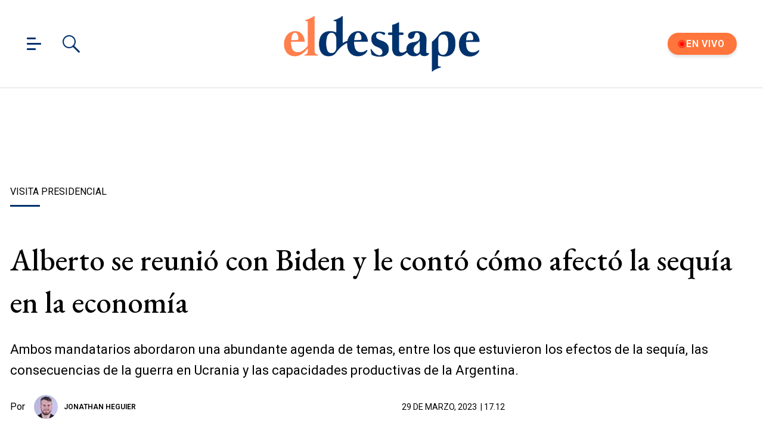

--- FILE ---
content_type: text/html; charset=utf-8
request_url: https://www.eldestapeweb.com/politica/joe-biden/alberto-se-reunio-con-biden-y-le-conto-como-afecto-la-sequia-en-la-economia-202332917120
body_size: 35300
content:
<!DOCTYPE html><html ⚡ lang="es-ar" i-amphtml-layout transformed="self;v=1"><head><meta charset="utf-8"><title>Alberto se reunió con Biden y le contó cómo afectó la sequía en la economía | El Destape</title><meta name="viewport" content="width=device-width, initial-scale=1, minimum-scale=1, user-scalable=yes"><link rel="preconnect" href="https://fonts.gstatic.com" crossorigin><link rel="dns-prefetch" href="https://fonts.gstatic.com"><link as="script" crossorigin="anonymous" href="https://cdn.ampproject.org/v0.mjs" rel="modulepreload"><meta http-equiv="Content-Type" content="text/html; charset=utf-8"><meta name="description" content="Alberto Fernández y Joe Biden mantuvieron su encuentro bilateral este miércoles en la Casa Blanca. "><meta name="theme-color" content="#00326d"><meta http-equiv="X-UA-Compatible" content="IE=edge"><meta name="robots" content="max-image-preview:large"><meta property="mrf:tags" content="redactor:Sofía Solari Arena"><meta name="author" content="Jonathan Heguier"><meta name="publisher" content="El Destape"><meta name="distribution" content="global"><meta name="language" content="es"><meta itemprop="genre" content="News"><meta name="rating" content="general"><meta itemprop="author" content="Jonathan Heguier"><meta itemprop="headline" content="Alberto se reunió con Biden y le contó cómo afectó la sequía en la economía | El Destape"><meta itemprop="datePublished" content="2023-03-29T20:12:21.520Z"><meta itemprop="dateModified" content="2023-03-29T21:39:04.040Z"><meta itemprop="name" content="Alberto se reunió con Biden y le contó cómo afectó la sequía en la economía | El Destape"><meta property="og:url" content="https://www.eldestapeweb.com/politica/joe-biden/alberto-se-reunio-con-biden-y-le-conto-como-afecto-la-sequia-en-la-economia-202332917120"><meta property="og:type" content="article"><meta property="og:description" content="Alberto Fernández y Joe Biden mantuvieron su encuentro bilateral este miércoles en la Casa Blanca. "><meta property="og:image" content="https://cdn.eldestapeweb.com/eldestape/032023/1680120095161.jpg?&cw=600&ch=365"><meta property="og:image:width" content="600"><meta property="og:image:height" content="365"><meta property="og:title" content="Alberto se reunió con Biden y le contó cómo afectó la sequía en la economía"><meta name="twitter:description" content="Alberto Fernández y Joe Biden mantuvieron su encuentro bilateral este miércoles en la Casa Blanca. "><meta name="twitter:image" content="https://cdn.eldestapeweb.com/eldestape/032023/1680120095161.jpg?&cw=600&ch=365"><meta name="twitter:title" content="Alberto se reunió con Biden y le contó cómo afectó la sequía en la economía"><meta property="fb:app_id" content="833152983374725"><meta property="fb:pages" content="154165617977336,695067787983047"><meta name="twitter:site" content="@eldestapeweb"><meta name="twitter:card" content="summary_large_image"><meta name="application-name" content="El Destape"><meta name="apple-mobile-web-app-status-bar-style" content="black-translucent"><meta name="msapplication-TileImage" content="https://www.eldestapeweb.com/img/favicons/ms-icon-144x144.png"><meta name="keywords" content="Joe Biden, Alberto Fernández, Washington, SEQUIA, Economía, Originales, politica"><meta property="article:content_tier" content="free"><meta property="article:published_time" content="2023-03-29T20:12:21.520Z"><meta property="article:modified_time" content="2023-03-29T21:39:04.040Z"><meta property="article:opinion" content="false"><meta name="referrer" content="strict-origin-when-cross-origin"><meta name="amp-consent-blocking" content="amp-ad"><style amp-runtime i-amphtml-version="012512221826001">html{overflow-x:hidden!important}html.i-amphtml-fie{height:100%!important;width:100%!important}html:not([amp4ads]),html:not([amp4ads]) body{height:auto!important}html:not([amp4ads]) body{margin:0!important}body{-webkit-text-size-adjust:100%;-moz-text-size-adjust:100%;-ms-text-size-adjust:100%;text-size-adjust:100%}html.i-amphtml-singledoc.i-amphtml-embedded{-ms-touch-action:pan-y pinch-zoom;touch-action:pan-y pinch-zoom}html.i-amphtml-fie>body,html.i-amphtml-singledoc>body{overflow:visible!important}html.i-amphtml-fie:not(.i-amphtml-inabox)>body,html.i-amphtml-singledoc:not(.i-amphtml-inabox)>body{position:relative!important}html.i-amphtml-ios-embed-legacy>body{overflow-x:hidden!important;overflow-y:auto!important;position:absolute!important}html.i-amphtml-ios-embed{overflow-y:auto!important;position:static}#i-amphtml-wrapper{overflow-x:hidden!important;overflow-y:auto!important;position:absolute!important;top:0!important;left:0!important;right:0!important;bottom:0!important;margin:0!important;display:block!important}html.i-amphtml-ios-embed.i-amphtml-ios-overscroll,html.i-amphtml-ios-embed.i-amphtml-ios-overscroll>#i-amphtml-wrapper{-webkit-overflow-scrolling:touch!important}#i-amphtml-wrapper>body{position:relative!important;border-top:1px solid transparent!important}#i-amphtml-wrapper+body{visibility:visible}#i-amphtml-wrapper+body .i-amphtml-lightbox-element,#i-amphtml-wrapper+body[i-amphtml-lightbox]{visibility:hidden}#i-amphtml-wrapper+body[i-amphtml-lightbox] .i-amphtml-lightbox-element{visibility:visible}#i-amphtml-wrapper.i-amphtml-scroll-disabled,.i-amphtml-scroll-disabled{overflow-x:hidden!important;overflow-y:hidden!important}amp-instagram{padding:54px 0px 0px!important;background-color:#fff}amp-iframe iframe{box-sizing:border-box!important}[amp-access][amp-access-hide]{display:none}[subscriptions-dialog],body:not(.i-amphtml-subs-ready) [subscriptions-action],body:not(.i-amphtml-subs-ready) [subscriptions-section]{display:none!important}amp-experiment,amp-live-list>[update]{display:none}amp-list[resizable-children]>.i-amphtml-loading-container.amp-hidden{display:none!important}amp-list [fetch-error],amp-list[load-more] [load-more-button],amp-list[load-more] [load-more-end],amp-list[load-more] [load-more-failed],amp-list[load-more] [load-more-loading]{display:none}amp-list[diffable] div[role=list]{display:block}amp-story-page,amp-story[standalone]{min-height:1px!important;display:block!important;height:100%!important;margin:0!important;padding:0!important;overflow:hidden!important;width:100%!important}amp-story[standalone]{background-color:#000!important;position:relative!important}amp-story-page{background-color:#757575}amp-story .amp-active>div,amp-story .i-amphtml-loader-background{display:none!important}amp-story-page:not(:first-of-type):not([distance]):not([active]){transform:translateY(1000vh)!important}amp-autocomplete{position:relative!important;display:inline-block!important}amp-autocomplete>input,amp-autocomplete>textarea{padding:0.5rem;border:1px solid rgba(0,0,0,.33)}.i-amphtml-autocomplete-results,amp-autocomplete>input,amp-autocomplete>textarea{font-size:1rem;line-height:1.5rem}[amp-fx^=fly-in]{visibility:hidden}amp-script[nodom],amp-script[sandboxed]{position:fixed!important;top:0!important;width:1px!important;height:1px!important;overflow:hidden!important;visibility:hidden}
/*# sourceURL=/css/ampdoc.css*/[hidden]{display:none!important}.i-amphtml-element{display:inline-block}.i-amphtml-blurry-placeholder{transition:opacity 0.3s cubic-bezier(0.0,0.0,0.2,1)!important;pointer-events:none}[layout=nodisplay]:not(.i-amphtml-element){display:none!important}.i-amphtml-layout-fixed,[layout=fixed][width][height]:not(.i-amphtml-layout-fixed){display:inline-block;position:relative}.i-amphtml-layout-responsive,[layout=responsive][width][height]:not(.i-amphtml-layout-responsive),[width][height][heights]:not([layout]):not(.i-amphtml-layout-responsive),[width][height][sizes]:not(img):not([layout]):not(.i-amphtml-layout-responsive){display:block;position:relative}.i-amphtml-layout-intrinsic,[layout=intrinsic][width][height]:not(.i-amphtml-layout-intrinsic){display:inline-block;position:relative;max-width:100%}.i-amphtml-layout-intrinsic .i-amphtml-sizer{max-width:100%}.i-amphtml-intrinsic-sizer{max-width:100%;display:block!important}.i-amphtml-layout-container,.i-amphtml-layout-fixed-height,[layout=container],[layout=fixed-height][height]:not(.i-amphtml-layout-fixed-height){display:block;position:relative}.i-amphtml-layout-fill,.i-amphtml-layout-fill.i-amphtml-notbuilt,[layout=fill]:not(.i-amphtml-layout-fill),body noscript>*{display:block;overflow:hidden!important;position:absolute;top:0;left:0;bottom:0;right:0}body noscript>*{position:absolute!important;width:100%;height:100%;z-index:2}body noscript{display:inline!important}.i-amphtml-layout-flex-item,[layout=flex-item]:not(.i-amphtml-layout-flex-item){display:block;position:relative;-ms-flex:1 1 auto;flex:1 1 auto}.i-amphtml-layout-fluid{position:relative}.i-amphtml-layout-size-defined{overflow:hidden!important}.i-amphtml-layout-awaiting-size{position:absolute!important;top:auto!important;bottom:auto!important}i-amphtml-sizer{display:block!important}@supports (aspect-ratio:1/1){i-amphtml-sizer.i-amphtml-disable-ar{display:none!important}}.i-amphtml-blurry-placeholder,.i-amphtml-fill-content{display:block;height:0;max-height:100%;max-width:100%;min-height:100%;min-width:100%;width:0;margin:auto}.i-amphtml-layout-size-defined .i-amphtml-fill-content{position:absolute;top:0;left:0;bottom:0;right:0}.i-amphtml-replaced-content,.i-amphtml-screen-reader{padding:0!important;border:none!important}.i-amphtml-screen-reader{position:fixed!important;top:0px!important;left:0px!important;width:4px!important;height:4px!important;opacity:0!important;overflow:hidden!important;margin:0!important;display:block!important;visibility:visible!important}.i-amphtml-screen-reader~.i-amphtml-screen-reader{left:8px!important}.i-amphtml-screen-reader~.i-amphtml-screen-reader~.i-amphtml-screen-reader{left:12px!important}.i-amphtml-screen-reader~.i-amphtml-screen-reader~.i-amphtml-screen-reader~.i-amphtml-screen-reader{left:16px!important}.i-amphtml-unresolved{position:relative;overflow:hidden!important}.i-amphtml-select-disabled{-webkit-user-select:none!important;-ms-user-select:none!important;user-select:none!important}.i-amphtml-notbuilt,[layout]:not(.i-amphtml-element),[width][height][heights]:not([layout]):not(.i-amphtml-element),[width][height][sizes]:not(img):not([layout]):not(.i-amphtml-element){position:relative;overflow:hidden!important;color:transparent!important}.i-amphtml-notbuilt:not(.i-amphtml-layout-container)>*,[layout]:not([layout=container]):not(.i-amphtml-element)>*,[width][height][heights]:not([layout]):not(.i-amphtml-element)>*,[width][height][sizes]:not([layout]):not(.i-amphtml-element)>*{display:none}amp-img:not(.i-amphtml-element)[i-amphtml-ssr]>img.i-amphtml-fill-content{display:block}.i-amphtml-notbuilt:not(.i-amphtml-layout-container),[layout]:not([layout=container]):not(.i-amphtml-element),[width][height][heights]:not([layout]):not(.i-amphtml-element),[width][height][sizes]:not(img):not([layout]):not(.i-amphtml-element){color:transparent!important;line-height:0!important}.i-amphtml-ghost{visibility:hidden!important}.i-amphtml-element>[placeholder],[layout]:not(.i-amphtml-element)>[placeholder],[width][height][heights]:not([layout]):not(.i-amphtml-element)>[placeholder],[width][height][sizes]:not([layout]):not(.i-amphtml-element)>[placeholder]{display:block;line-height:normal}.i-amphtml-element>[placeholder].amp-hidden,.i-amphtml-element>[placeholder].hidden{visibility:hidden}.i-amphtml-element:not(.amp-notsupported)>[fallback],.i-amphtml-layout-container>[placeholder].amp-hidden,.i-amphtml-layout-container>[placeholder].hidden{display:none}.i-amphtml-layout-size-defined>[fallback],.i-amphtml-layout-size-defined>[placeholder]{position:absolute!important;top:0!important;left:0!important;right:0!important;bottom:0!important;z-index:1}amp-img[i-amphtml-ssr]:not(.i-amphtml-element)>[placeholder]{z-index:auto}.i-amphtml-notbuilt>[placeholder]{display:block!important}.i-amphtml-hidden-by-media-query{display:none!important}.i-amphtml-element-error{background:red!important;color:#fff!important;position:relative!important}.i-amphtml-element-error:before{content:attr(error-message)}i-amp-scroll-container,i-amphtml-scroll-container{position:absolute;top:0;left:0;right:0;bottom:0;display:block}i-amp-scroll-container.amp-active,i-amphtml-scroll-container.amp-active{overflow:auto;-webkit-overflow-scrolling:touch}.i-amphtml-loading-container{display:block!important;pointer-events:none;z-index:1}.i-amphtml-notbuilt>.i-amphtml-loading-container{display:block!important}.i-amphtml-loading-container.amp-hidden{visibility:hidden}.i-amphtml-element>[overflow]{cursor:pointer;position:relative;z-index:2;visibility:hidden;display:initial;line-height:normal}.i-amphtml-layout-size-defined>[overflow]{position:absolute}.i-amphtml-element>[overflow].amp-visible{visibility:visible}template{display:none!important}.amp-border-box,.amp-border-box *,.amp-border-box :after,.amp-border-box :before{box-sizing:border-box}amp-pixel{display:none!important}amp-analytics,amp-auto-ads,amp-story-auto-ads{position:fixed!important;top:0!important;width:1px!important;height:1px!important;overflow:hidden!important;visibility:hidden}amp-story{visibility:hidden!important}html.i-amphtml-fie>amp-analytics{position:initial!important}[visible-when-invalid]:not(.visible),form [submit-error],form [submit-success],form [submitting]{display:none}amp-accordion{display:block!important}@media (min-width:1px){:where(amp-accordion>section)>:first-child{margin:0;background-color:#efefef;padding-right:20px;border:1px solid #dfdfdf}:where(amp-accordion>section)>:last-child{margin:0}}amp-accordion>section{float:none!important}amp-accordion>section>*{float:none!important;display:block!important;overflow:hidden!important;position:relative!important}amp-accordion,amp-accordion>section{margin:0}amp-accordion:not(.i-amphtml-built)>section>:last-child{display:none!important}amp-accordion:not(.i-amphtml-built)>section[expanded]>:last-child{display:block!important}
/*# sourceURL=/css/ampshared.css*/</style><script async src="https://cdn.ampproject.org/v0.mjs" type="module" crossorigin="anonymous"></script><script async nomodule src="https://cdn.ampproject.org/v0.js"></script><script async custom-element="amp-access" src="https://cdn.ampproject.org/v0/amp-access-0.1.mjs" type="module" crossorigin="anonymous"></script><script async nomodule src="https://cdn.ampproject.org/v0/amp-access-0.1.js" custom-element="amp-access"></script><script async custom-element="amp-ad" src="https://cdn.ampproject.org/v0/amp-ad-0.1.mjs" type="module" crossorigin="anonymous"></script><script async nomodule src="https://cdn.ampproject.org/v0/amp-ad-0.1.js" custom-element="amp-ad"></script><script async src="https://cdn.ampproject.org/v0/amp-analytics-0.1.mjs" custom-element="amp-analytics" type="module" crossorigin="anonymous"></script><script async nomodule src="https://cdn.ampproject.org/v0/amp-analytics-0.1.js" custom-element="amp-analytics"></script><script async src="https://cdn.ampproject.org/v0/amp-bind-0.1.mjs" custom-element="amp-bind" type="module" crossorigin="anonymous"></script><script async nomodule src="https://cdn.ampproject.org/v0/amp-bind-0.1.js" custom-element="amp-bind"></script><script async custom-element="amp-consent" src="https://cdn.ampproject.org/v0/amp-consent-0.1.mjs" type="module" crossorigin="anonymous"></script><script async nomodule src="https://cdn.ampproject.org/v0/amp-consent-0.1.js" custom-element="amp-consent"></script><script async src="https://cdn.ampproject.org/v0/amp-facebook-0.1.mjs" custom-element="amp-facebook" type="module" crossorigin="anonymous"></script><script async nomodule src="https://cdn.ampproject.org/v0/amp-facebook-0.1.js" custom-element="amp-facebook"></script><script async custom-element="amp-facebook-comments" src="https://cdn.ampproject.org/v0/amp-facebook-comments-0.1.mjs" type="module" crossorigin="anonymous"></script><script async nomodule src="https://cdn.ampproject.org/v0/amp-facebook-comments-0.1.js" custom-element="amp-facebook-comments"></script><script async src="https://cdn.ampproject.org/v0/amp-form-0.1.mjs" custom-element="amp-form" type="module" crossorigin="anonymous"></script><script async nomodule src="https://cdn.ampproject.org/v0/amp-form-0.1.js" custom-element="amp-form"></script><script async src="https://cdn.ampproject.org/v0/amp-fx-flying-carpet-0.1.mjs" custom-element="amp-fx-flying-carpet" type="module" crossorigin="anonymous"></script><script async nomodule src="https://cdn.ampproject.org/v0/amp-fx-flying-carpet-0.1.js" custom-element="amp-fx-flying-carpet"></script><script async custom-element="amp-iframe" src="https://cdn.ampproject.org/v0/amp-iframe-0.1.mjs" type="module" crossorigin="anonymous"></script><script async nomodule src="https://cdn.ampproject.org/v0/amp-iframe-0.1.js" custom-element="amp-iframe"></script><script async src="https://cdn.ampproject.org/v0/amp-lightbox-0.1.mjs" custom-element="amp-lightbox" type="module" crossorigin="anonymous"></script><script async nomodule src="https://cdn.ampproject.org/v0/amp-lightbox-0.1.js" custom-element="amp-lightbox"></script><script async src="https://cdn.ampproject.org/v0/amp-mustache-0.2.mjs" custom-template="amp-mustache" type="module" crossorigin="anonymous"></script><script async nomodule src="https://cdn.ampproject.org/v0/amp-mustache-0.2.js" custom-template="amp-mustache"></script><script async src="https://cdn.ampproject.org/v0/amp-sidebar-0.1.mjs" custom-element="amp-sidebar" type="module" crossorigin="anonymous"></script><script async nomodule src="https://cdn.ampproject.org/v0/amp-sidebar-0.1.js" custom-element="amp-sidebar"></script><script async src="https://cdn.ampproject.org/v0/amp-social-share-0.1.mjs" custom-element="amp-social-share" type="module" crossorigin="anonymous"></script><script async nomodule src="https://cdn.ampproject.org/v0/amp-social-share-0.1.js" custom-element="amp-social-share"></script><script async src="https://cdn.ampproject.org/v0/amp-sticky-ad-1.0.mjs" custom-element="amp-sticky-ad" type="module" crossorigin="anonymous"></script><script async nomodule src="https://cdn.ampproject.org/v0/amp-sticky-ad-1.0.js" custom-element="amp-sticky-ad"></script><script async src="https://cdn.ampproject.org/v0/amp-twitter-0.1.mjs" custom-element="amp-twitter" type="module" crossorigin="anonymous"></script><script async nomodule src="https://cdn.ampproject.org/v0/amp-twitter-0.1.js" custom-element="amp-twitter"></script><script async src="https://cdn.ampproject.org/v0/amp-youtube-0.1.mjs" custom-element="amp-youtube" type="module" crossorigin="anonymous"></script><script async nomodule src="https://cdn.ampproject.org/v0/amp-youtube-0.1.js" custom-element="amp-youtube"></script><style data-auto amp-boilerplate>body{-webkit-animation:-amp-start 8s steps(1,end) 0s 1 normal both;-moz-animation:-amp-start 8s steps(1,end) 0s 1 normal both;-ms-animation:-amp-start 8s steps(1,end) 0s 1 normal both;animation:-amp-start 8s steps(1,end) 0s 1 normal both}@-webkit-keyframes -amp-start{from{visibility:hidden}to{visibility:visible}}@-moz-keyframes -amp-start{from{visibility:hidden}to{visibility:visible}}@-ms-keyframes -amp-start{from{visibility:hidden}to{visibility:visible}}@-o-keyframes -amp-start{from{visibility:hidden}to{visibility:visible}}@keyframes -amp-start{from{visibility:hidden}to{visibility:visible}}</style><noscript data-auto><style data-auto amp-boilerplate>body{-webkit-animation:none;-moz-animation:none;-ms-animation:none;animation:none}</style></noscript><link rel="shortcut icon" href="https://www.eldestapeweb.com/img/favicons/favicon.ico"><link rel="icon" type="image/png" sizes="192x192" href="https://www.eldestapeweb.com/img/favicons/android-icon-192x192.png"><link rel="icon" type="image/png" sizes="32x32" href="https://www.eldestapeweb.com/img/favicons/favicon-32x32.png"><link rel="icon" type="image/png" sizes="96x96" href="https://www.eldestapeweb.com/img/favicons/favicon-96x96.png"><link rel="icon" type="image/png" sizes="16x16" href="https://www.eldestapeweb.com/img/favicons/favicon-16x16.png"><link href="https://fonts.googleapis.com/css2?family=EB+Garamond:wght@500&family=Roboto:wght@300..900&display=swap" rel="stylesheet"><link rel="canonical" href="https://www.eldestapeweb.com/politica/joe-biden/alberto-se-reunio-con-biden-y-le-conto-como-afecto-la-sequia-en-la-economia-202332917120"><link rel="amphtml" href="https://www.eldestapeweb.com/politica/joe-biden/alberto-se-reunio-con-biden-y-le-conto-como-afecto-la-sequia-en-la-economia-202332917120"><script type="application/ld+json">{"@context":"https://schema.org","@type":"NewsArticle","mainEntityOfPage":"https://www.eldestapeweb.com/politica/joe-biden/alberto-se-reunio-con-biden-y-le-conto-como-afecto-la-sequia-en-la-economia-202332917120","name":"","genre":"News","datePublished":"2023-03-29T20:12:21.520Z","dateModified":"2023-03-29T21:39:04.040Z","keywords":"Joe Biden, Alberto Fernández, Washington, SEQUIA, Economía, Originales, politica","author":{"@type":"Person","name":"Jonathan Heguier","url":"https://www.eldestapeweb.com/perfil/jonathan-heguier"},"headline":"Alberto se reunió con Biden y le contó cómo afectó la sequía en la economía","alternativeHeadline":"Alberto se reunió con Biden y le contó cómo afectó la sequía en la economía","description":"Ambos mandatarios abordaron una abundante\u0026amp;nbsp;agenda de temas, entre los que estuvieron los efectos de la sequ\u0026amp;iacute;a, las consecuencias de la guerra en Ucrania y las capacidades productivas de la Argentina.\u0026amp;nbsp;","publisher":{"@type":"NewsMediaOrganization","name":"El Destape","url":"https://www.eldestapeweb.com","sameAs":["https://www.youtube.com/channel/UC5wAqJ9NF0fpGH9dVf3h6HA","https://www.facebook.com/ElDestapeWeb","https://www.instagram.com/eldestapeweb/","https://x.com/eldestapeweb","https://open.spotify.com/show/0TT2vDVtzV1EOWwlzRI3Z8","https://t.me/eldestapeweb","https://www.tiktok.com/@eldestape","https://api.whatsapp.com/send?phone=5491123402423\u0026text=Hola!%20Me%20gustar%C3%ADa%20recibir%20noticias%20de%20El%20Destape.","https://es.wikipedia.org/wiki/El_Destape_Web"],"logo":{"@type":"ImageObject","url":"https://www.eldestapeweb.com/img/logo-amp-js4.png","width":600,"height":173}},"articleSection":"Política","thumbnailUrl ":"https://cdn.eldestapeweb.com/eldestape/032023/1680120095161.jpg?cw=1500\u0026ch=843","image":[{"@type":"ImageObject","url":"https://cdn.eldestapeweb.com/eldestape/032023/1680120095161.webp?cw=720\u0026ch=720\u0026extw=jpg","width":720,"height":720},{"@type":"ImageObject","url":"https://cdn.eldestapeweb.com/eldestape/032023/1680120095161.webp?cw=720\u0026ch=540\u0026extw=jpg","width":720,"height":540},{"@type":"ImageObject","url":"https://cdn.eldestapeweb.com/eldestape/032023/1680120095161.webp?cw=720\u0026ch=405\u0026extw=jpg","width":720,"height":405},{"@type":"ImageObject","url":"https://cdn.eldestapeweb.com/eldestape/032023/1680120095161.webp?cw=1200\u0026ch=675\u0026extw=jpg","width":1200,"height":675}]}</script><link rel="apple-touch-icon" sizes="57x57" href="https://www.eldestapeweb.com/img/favicons/apple-icon-57x57.png"><link rel="apple-touch-icon" sizes="60x60" href="https://www.eldestapeweb.com/img/favicons/apple-icon-60x60.png"><link rel="apple-touch-icon" sizes="72x72" href="https://www.eldestapeweb.com/img/favicons/apple-icon-72x72.png"><link rel="apple-touch-icon" sizes="76x76" href="https://www.eldestapeweb.com/img/favicons/apple-icon-76x76.png"><link rel="apple-touch-icon" sizes="114x114" href="https://www.eldestapeweb.com/img/favicons/apple-icon-114x114.png"><link rel="apple-touch-icon" sizes="120x120" href="https://www.eldestapeweb.com/img/favicons/apple-icon-120x120.png"><link rel="apple-touch-icon" sizes="144x144" href="https://www.eldestapeweb.com/img/favicons/apple-icon-144x144.png"><link rel="apple-touch-icon" sizes="152x152" href="https://www.eldestapeweb.com/img/favicons/apple-icon-152x152.png"><link rel="apple-touch-icon" sizes="180x180" href="https://www.eldestapeweb.com/img/favicons/apple-icon-180x180.png"><link rel="manifest" href="https://www.eldestapeweb.com/img/favicons/manifest.json"><script id="amp-access" type="application/json">[{"namespace":"ElDestape","authorization":"https://www.eldestapeweb.com/suscripcion/authorization?nota_id=642497173b429a001329ecbf\u0026nota_tipo=\u0026fecha=1680120720000\u0026reader_id=READER_ID\u0026url=SOURCE_URL\u0026referer=DOCUMENT_REFERRER\u0026_=RANDOM","noPingback":"true","login":{"signIn":"https://www.eldestapeweb.com/login?reader_id=READER_ID\u0026url=SOURCE_URL\u0026_=RANDOM","signSubs":"https://www.eldestapeweb.com/login?fromSubs=true\u0026reader_id=READER_ID\u0026url=SOURCE_URL\u0026_=RANDOM","subscribe":"https://www.eldestapeweb.com/login?reader_id=READER_ID\u0026url=SOURCE_URL\u0026_=RANDOM","signOut":"https://www.eldestapeweb.com/login?reader_id=READER_ID\u0026_=RANDOM","mi-cuenta":"https://www.eldestapeweb.com/suscripcion/cuenta?reader_id=READER_ID\u0026_=RANDOM"},"authorizationFallbackResponse":{"loggedIn":false,"clientName":false}}]</script><style amp-custom>abbr,address,article,aside,audio,b,blockquote,body,caption,cite,code,dd,del,dfn,div,dl,dt,em,fieldset,figure,footer,form,h1,h2,h3,h4,h5,h6,header,html,i,iframe,img,ins,kbd,label,legend,li,main,mark,menu,nav,object,ol,p,pre,q,samp,section,small,span,strong,sub,sup,table,tbody,td,tfoot,th,thead,time,tr,ul,var,video{margin:0;padding:0;border:0;outline:0;font-size:100%;vertical-align:baseline;background:transparent}article,aside,details,figcaption,figure,footer,header,main,menu,nav,section,summary{display:block}*,:after,:before{-webkit-box-sizing:border-box;-moz-box-sizing:border-box;-ms-box-sizing:border-box;-o-box-sizing:border-box;box-sizing:border-box}img{max-width:100%;border-width:0;vertical-align:middle;-ms-interpolation-mode:bicubic}.btn--brand{line-height:2}.btn--brand,.btn--brand:hover,.btn--brand:visited{color:#00326d}a{text-decoration:none}a,a:hover,a:visited{color:color-brand(color-brand)}a:hover{text-decoration:underline}a:focus{outline:thin dotted;color:color-brand(color-brand)}a:active,a:hover{outline:0}.dropdown{display:inline-block;position:relative}.dropdown .dd-button{display:inline-block;border:1px solid grey;border-radius:4px;padding:10px 30px 10px 20px;background-color:#fff;cursor:pointer;white-space:nowrap}.dropdown .dd-input{display:none}.dropdown .dd-menu{position:absolute;top:100%;border:1px solid #ccc;border-radius:4px;padding:0;margin:2px 0 0;box-shadow:0 0 6px 0 rgba(0,0,0,.1);background-color:#fff;list-style-type:none}.dropdown .dd-menu li{padding:10px;cursor:pointer;white-space:nowrap}.dropdown .dd-menu li:hover{background-color:#f6f6f6}.dropdown .dd-menu li a{display:block;margin:-10px -20px;padding:10px 20px}.dropdown .dd-menu li.divider{padding:0;border-bottom:1px solid #ccc}.dropdown.dd-top .dd-menu{bottom:100%;top:auto}.dropdown.dd-right .dd-menu{right:0}.chevron:before{content:"";display:inline-block;height:10px;left:2px;position:relative;top:5px;transform:rotate(-45deg);vertical-align:top;width:10px;border-color:#000;border-style:solid;border-width:2px 2px 0 0}.chevron.right:before{left:0;transform:rotate(45deg)}.chevron.left:before{left:4px;transform:rotate(-135deg)}.chevron.bottom:before{top:0;transform:rotate(135deg)}.dropdown_list{position:relative;display:inline-block}.dropdown_list:hover .dropdown-content{display:block}.dropdown_list .dropbtn{background-color:#4caf50;color:#fff;padding:16px;font-size:16px;border:0}.dropdown_list .dropbtn:focus,.dropdown_list .dropbtn:hover{background-color:#3e8e41}.dropdown_list .dropdown-content{display:none;position:absolute;background-color:#f1f1f1;min-width:160px;box-shadow:0 8px 16px 0 rgba(0,0,0,.2);z-index:1}.dropdown_list .dropdown-content a{color:#000;padding:12px 16px;text-decoration:none;display:block}.dropdown_list .dropdown-content a:hover{background-color:#ddd}.dropdown_list_btn{position:relative;display:inline-block}.dropdown_list_btn .dropbtn{background-color:#4caf50;color:#fff;padding:16px;font-size:16px;border:0;cursor:pointer}.dropdown_list_btn .dropbtn:focus,.dropdown_list_btn .dropbtn:hover{background-color:#3e8e41}.dropdown_list_btn .dropdown-content{display:none;position:absolute;background-color:#f1f1f1;min-width:160px;box-shadow:0 8px 16px 0 rgba(0,0,0,.2);z-index:1}.dropdown_list_btn .dropdown-content a{color:#000;padding:12px 16px;text-decoration:none;display:block}.dropdown_list_btn .dropdown-content a:hover{background-color:#ddd}.dropup_list_btn{position:relative;display:inline-block}.dropup_list_btn .dropbtn{background-color:#4caf50;color:#fff;padding:16px;font-size:16px;border:0;cursor:pointer}.dropup_list_btn .dropbtn:focus,.dropup_list_btn .dropbtn:hover{background-color:#3e8e41}.dropup_list_btn .dropup-content{display:none;position:absolute;background-color:#f1f1f1;min-width:160px;box-shadow:0 8px 16px 0 rgba(0,0,0,.2);z-index:1;bottom:50px}.dropup_list_btn .dropup-content a{color:#000;padding:12px 16px;text-decoration:none;display:block}.dropup_list_btn .dropup-content a:hover{background-color:#ddd}.hamburger{padding:0 15px;display:inline-block;cursor:pointer;transition-property:opacity,filter;transition-duration:.15s;transition-timing-function:linear;font:inherit;color:inherit;text-transform:none;background-color:transparent;border:0;margin:0;overflow:visible}.hamburger-box{width:15px;height:21px;display:inline-block;position:relative}.hamburger-box:hover{opacity:.7}.hamburger-inner{display:block;top:50%;margin-top:-1.5px}.hamburger-inner,.hamburger-inner:after,.hamburger-inner:before{width:15px;height:3px;background-color:#00326d;border-radius:4px;position:absolute;transition-property:transform;transition-duration:.15s;transition-timing-function:ease}.hamburger-inner:after,.hamburger-inner:before{content:"";display:block}.hamburger-inner:before{top:-9px;width:24px}.hamburger-inner:after{bottom:-9px}.hamburger--slider .hamburger-inner{top:1.5px}.hamburger--slider .hamburger-inner:before{top:9px;transition-property:transform,opacity;transition-timing-function:ease;transition-duration:.15s}.hamburger--slider .hamburger-inner:after{top:18px}.hamburger--slider.is-active .hamburger-inner{transform:translate3d(0,9px,0) rotate(45deg)}.hamburger--slider.is-active .hamburger-inner:before{transform:rotate(-45deg) translate3d(-2.1428571429px,-6px,0);opacity:0}.hamburger--slider.is-active .hamburger-inner:after{transform:translate3d(0,-18px,0) rotate(-90deg)}*{box-sizing:border-box}.grid{position:relative;display:-webkit-flex;align-items:flex-start;display:flex;-webkit-backface-visibility:hidden;backface-visibility:hidden;-webkit-flex-flow:row wrap;flex-flow:row wrap;width:100%}.nowrap{-webkit-flex-wrap:nowrap;flex-wrap:nowrap}.wrap-reverse{-webkit-flex-wrap:wrap-reverse;flex-wrap:wrap-reverse}.justify-start{-webkit-justify-content:flex-start;justify-content:flex-start}.justify-end{-webkit-justify-content:flex-end;justify-content:flex-end}.justify-center{-webkit-justify-content:center;justify-content:center}.justify-space{-webkit-justify-content:space-between;justify-content:space-between}.justify-around{-webkit-justify-content:space-around;justify-content:space-around}.reverse{-webkit-flex-direction:row-reverse;flex-direction:row-reverse}.vertical{-webkit-flex-direction:column;flex-direction:column}.vertical,.vertical.reverse{-webkit-flex-wrap:nowrap;flex-wrap:nowrap}.vertical.reverse{-webkit-flex-direction:column-reverse;flex-direction:column-reverse}.align-top{-webkit-align-items:flex-start;align-items:flex-start;-webkit-align-self:flex-start;align-self:flex-start}.align-bottom{-webkit-align-items:flex-end;align-items:flex-end;-webkit-align-self:flex-end;align-self:flex-end}.align-center{-webkit-align-items:center;align-items:center;-webkit-align-self:center;align-self:center}.align-baseline{-webkit-align-items:baseline;align-items:baseline}.align-stretch{-webkit-align-items:stretch;align-items:stretch}[class*=" item"],[class^=item]{display:block;flex-basis:0;flex-shrink:0;flex-grow:1;align-items:flex-start;min-height:0;min-width:0;padding-left:12px;padding-right:12px}@media(min-width:850px){[class*=" item"],[class^=item]{padding:12px}}.item.grid{display:block;width:100%;flex-basis:100%;padding:0;margin:0}@media(min-width:850px){.item.grid{flex-basis:0;display:flex}}.item.is-narrow{flex-basis:100%}@media(min-width:850px){.item.is-narrow{flex:none}}.item.clear{margin:0;padding:0}.item.is-1{flex-basis:100%}@media(min-width:850px){.item.is-1{flex:0 0 8.3333333333%}}.item.is-2{flex-basis:100%}@media(min-width:850px){.item.is-2{flex:0 0 16.6666666667%}}.item.is-3{flex-basis:100%}@media(min-width:850px){.item.is-3{flex:0 0 25%}}.item.is-4{flex-basis:100%}@media(min-width:850px){.item.is-4{flex:0 0 33.3333333333%}}.item.is-5{flex-basis:100%}@media(min-width:850px){.item.is-5{flex:0 0 41.6666666667%}}.item.is-6{flex-basis:100%}@media(min-width:850px){.item.is-6{flex:0 0 50%}}.item.is-7{flex-basis:100%}@media(min-width:850px){.item.is-7{flex:0 0 58.3333333333%}}.item.is-8{flex-basis:100%}@media(min-width:850px){.item.is-8{flex:0 0 66.6666666667%}}.item.is-9{flex-basis:100%}@media(min-width:850px){.item.is-9{flex:0 0 75%}}.item.is-10{flex-basis:100%}@media(min-width:850px){.item.is-10{flex:0 0 83.3333333333%}}.item.is-11{flex-basis:100%}@media(min-width:850px){.item.is-11{flex:0 0 91.6666666667%}}.item.is-12{flex-basis:100%}@media(min-width:850px){.item.is-12{flex:0 0 100%}}.has-margin-top-0{margin-top:0}.has-padding-top-0{padding-top:0}.has-margin-left-0{margin-left:0}.has-padding-left-0{padding-left:0}.has-margin-bottom-0{margin-bottom:0}.has-padding-bottom-0{padding-bottom:0}.has-margin-right-0{margin-right:0}.has-padding-right-0{padding-right:0}html{background:#fff;font-size:16;-webkit-overflow-scrolling:touch;-webkit-tap-highlight-color:transparent;-webkit-text-size-adjust:100%;-ms-text-size-adjust:100%}body{margin:0;padding:0;width:100%;background-color:transparent;font-family:Arial,Helvetica,sans-serif;line-height:1.5;color:#4d4d4d}a{color:#000}a,button{outline:0}a:active,a:focus,a:hover,button:active,button:focus,button:hover{text-decoration:none}ul{padding:0;list-style:none}.icon{display:inline-block;stroke-width:0;stroke:currentColor;fill:currentColor;vertical-align:middle}.img--circle{border-radius:100%}.center{display:flex;justify-content:center;align-items:center}.container{overflow:hidden;flex-grow:1;margin:0 auto;position:relative;width:100%}@media(min-width:850px){.container{max-width:1270px}}amp-img.contain img{object-fit:contain}.titulo_divider{font-size:1.5rem;margin:15px 0;text-align:center;color:#000}@media(min-width:992px){.titulo_divider{font-size:1.875rem}}.titulo_divider .divider{margin:5px auto 0}.subtitulo_divider,.titulo_divider .divider{width:50px;height:3px;background-color:#00326d}.subtitulo_divider{margin:10px 0 0}[class*=" item"],[class^=item]{padding-left:20px;padding-right:20px}@media(min-width:992px){[class*=" item"],[class^=item]{padding:12px}}.no_padding{padding-left:0;padding-right:0}.video-wrapper{position:relative;padding-bottom:56.25%;height:0;overflow:hidden;clear:left;width:100%}.cont_mediakit{max-width:100%;margin:auto;padding:10px 0}.cont_mediakit .mediakit{display:flex;flex-wrap:wrap;align-items:center;justify-content:center;flex-direction:column}.cont_mediakit .mediakit p{font-size:1.125rem;width:100%;text-align:center}.cont_mediakit .mediakit p span{font-size:1rem}.cont_mediakit .mediakit.ocupado{border:1px dashed red}.cont_mediakit .mediakit.ocupado p{color:red}.cont_mediakit .mediakit.libre{border:1px dashed green}.cont_mediakit .mediakit.libre p{color:green}.aux_header{height:50px}@media(min-width:850px){.aux_header{height:148px}}.cont-btn-envivo{display:flex;justify-content:flex-end;padding-right:5px}@media(min-width:375px){.cont-btn-envivo{padding-right:19px}}.cont-btn-envivo .btn-envivo{display:flex;justify-content:center;align-items:center;column-gap:9px;background-color:#ff753c;border-radius:30px;padding:5.5px 9px 5.5px 5.5px;box-shadow:0 4px 4px rgba(0,0,0,.1)}.cont-btn-envivo .btn-destape{max-width:41px}.cont-btn-envivo .text{white-space:nowrap;color:#fff;font-weight:600;font-size:10px;font-family:Roboto}@media(min-width:375px){.cont-btn-envivo .text{font-size:12px}}.cont-btn-envivo .dot{width:14px;height:14px;background:rgba(254,1,1,.43);border-radius:50%;display:flex;justify-content:center;align-items:center}.cont-btn-envivo .dot .dot-in-dot{width:14px;height:14px;background:#ff0707;border-radius:50%;animation:myAnim 1s ease 0s infinite normal forwards}.cont_header{display:flex;justify-content:space-between;max-width:1440px;margin:auto}.cont_header,.cont_header .grid{align-items:center;height:100%}.cont_header .grid .item:nth-child(2){flex-basis:80px}.cont_header .grid .menu_seach{display:flex;align-items:center}.cont_header .grid .hamburger{line-height:0;display:inline-block}@media(min-width:1024px){.cont_header .grid .hamburger{padding-left:44.5px}}.cont_header .grid .cont_search{position:relative;display:none;height:30px;width:100%;max-width:255px;min-width:190px;margin-left:30px}@media(min-width:768px){.cont_header .grid .cont_search{margin-left:7px}}@media(min-width:1024px){.cont_header .grid .cont_search{margin-left:30px}}.cont_header .grid .cont_search .search{position:absolute;width:100%}.cont_header .grid .cont_search .search__border,.cont_header .grid .cont_search .search__border_nav{position:absolute;top:0;left:0;width:22px;height:22px;border:2px solid #00326d;border-radius:10rem}.cont_header .grid .cont_search #trigger1:checked~.search__border_nav,.cont_header .grid .cont_search #trigger:checked~.search__border{transition:width .4s .2s;width:100%;height:30px}.cont_header .grid .cont_search #trigger1:checked~.search__border_nav:after,.cont_header .grid .cont_search #trigger:checked~.search__border:after{width:0;transition:width .2s cubic-bezier(.42,-.7,.62,1.25)}.cont_header .grid .cont_search .search__border:after,.cont_header .grid .cont_search .search__border_nav:after{content:"";position:absolute;bottom:-33px;right:-31px;width:16px;height:3px;background:#00326d;border-radius:2px;-webkit-transform-origin:100% 50%;transform-origin:100% 50%;-webkit-transform:rotate(225deg) translateX(3rem);transform:rotate(225deg) translateX(3rem);transition:width .2s .8s}.cont_header .grid .cont_search .search__input,.cont_header .grid .cont_search .search__input_nav{position:relative;height:30px;padding:6px 35px 1px 11px;background:transparent;outline:0;border:0;font-size:1rem;line-height:1rem;color:#000;z-index:-1;opacity:0;transition:opacity .2s}.cont_header .grid .cont_search .search__input:focus,.cont_header .grid .cont_search .search__input_nav:focus{border-color:inherit;-webkit-box-shadow:none;box-shadow:none}.cont_header .grid .cont_search #trigger1:checked~.search__input_nav,.cont_header .grid .cont_search #trigger:checked~.search__input{opacity:1;z-index:1;transition:opacity .2s .6s}.cont_header .grid .cont_search .search__checkbox,.cont_header .grid .cont_search .search__checkbox_nav{position:absolute;top:-9999px;left:-9999px;opacity:0;z-index:-10}.cont_header .grid .cont_search .search__label-init,.cont_header .grid .cont_search .search__label-init_nav{z-index:2;position:absolute;top:0;left:0;width:30px;height:30px;cursor:pointer}.cont_header .grid .cont_search #trigger1:checked~.search__label-init_nav,.cont_header .grid .cont_search #trigger:checked~.search__label-init{-webkit-transform:scale(0);transform:scale(0)}.cont_header .grid .cont_search .search__label-active,.cont_header .grid .cont_search .search__label-active_nav{z-index:3;position:absolute;top:0;right:5px;width:30px;height:30px;cursor:pointer;-webkit-transform:scale(0);transform:scale(0)}.cont_header .grid .cont_search #trigger1:checked~.search__label-active_nav,.cont_header .grid .cont_search #trigger:checked~.search__label-active{transition:transform 0 .6s;-webkit-transform:scale(1);transform:scale(1)}.cont_header .grid .cont_search .search__close,.cont_header .grid .cont_search .search__close_nav{position:absolute;top:0;right:5px;width:23px;height:23px;cursor:pointer;z-index:-1}.cont_header .grid .cont_search #trigger1:checked~.search__close_nav,.cont_header .grid .cont_search #trigger:checked~.search__close{z-index:1}.cont_header .grid .cont_search #trigger1:checked~.search__close_nav:before,.cont_header .grid .cont_search #trigger:checked~.search__close:before{-webkit-transform:rotate(-45deg);transform:rotate(-45deg);opacity:1;transition:opacity .1s .6s,-webkit-transform .2s cubic-bezier(.73,.14,.4,1.58) .6s;transition:transform .2s cubic-bezier(.73,.14,.4,1.58) .6s,opacity .1s .6s;transition:transform .2s cubic-bezier(.73,.14,.4,1.58) .6s,opacity .1s .6s,-webkit-transform .2s cubic-bezier(.73,.14,.4,1.58) .6s}.cont_header .grid .cont_search #trigger1:checked~.search__close_nav:after,.cont_header .grid .cont_search #trigger:checked~.search__close:after{-webkit-transform:rotate(45deg);transform:rotate(45deg);opacity:1;transition:opacity .1s .8s,-webkit-transform .2s cubic-bezier(.73,.14,.4,1.58) .8s;transition:transform .2s cubic-bezier(.73,.14,.4,1.58) .8s,opacity .1s .8s;transition:transform .2s cubic-bezier(.73,.14,.4,1.58) .8s,opacity .1s .8s,-webkit-transform .2s cubic-bezier(.73,.14,.4,1.58) .8s}.cont_header .grid .cont_search .search__close:after,.cont_header .grid .cont_search .search__close:before,.cont_header .grid .cont_search .search__close_nav:after,.cont_header .grid .cont_search .search__close_nav:before{content:"";position:absolute;top:14px;left:0;width:100%;height:3px;background:#00326d;border-radius:5px;opacity:0}.cont_header .grid .cont_search .search__close:before,.cont_header .grid .cont_search .search__close_nav:before{-webkit-transform:rotate(-45deg) translateX(2rem);transform:rotate(-45deg) translateX(2rem);transition:opacity .1s .1s,-webkit-transform .2s;transition:transform .2s,opacity .1s .1s;transition:transform .2s,opacity .1s .1s,-webkit-transform .2s}.cont_header .grid .cont_search .search__close:after,.cont_header .grid .cont_search .search__close_nav:after{-webkit-transform:rotate(45deg) translateX(2rem);transform:rotate(45deg) translateX(2rem);transition:opacity .1s .3s,-webkit-transform .2s .2s;transition:transform .2s .2s,opacity .1s .3s;transition:transform .2s .2s,opacity .1s .3s,-webkit-transform .2s .2s}.cont_header .grid .cont-logo{width:136px;margin:auto;text-align:center}@media(min-width:768px){.cont_header .grid .cont-logo{width:211px}}@media(min-width:850px){.cont_header .grid .cont-logo{width:329px}}.cont_header .grid .cont-logo .radio_on img{height:50px}@media(min-width:1024px){.cont_header .grid .cont-logo .radio_on img{height:100px}}.header{height:86px;position:fixed;width:100%;top:0;z-index:909;border-bottom:1px solid rgba(0,0,0,.1294117647);background-color:#fff}@media(min-width:768px){.header{position:fixed;width:100%;height:148px;-webkit-transition:all .4s ease;transition:all .4s ease}.header .cont_header .grid{z-index:1}.header .cont_header .grid .item:nth-child(2){flex-basis:0}.header .cont_header .grid .logo img{height:60px}}@media(min-width:768px) and (min-width:1024px){.header .cont_header .grid .logo img{height:94px}}@media(min-width:768px){.cont_header .grid .cont_search{display:inline-block}.cont_header .grid .cont-btn-envivo{padding-right:15px}}@media(min-width:768px) and (min-width:1024px){.cont_header .grid .cont-btn-envivo{padding-right:44.5px}}@media(min-width:768px){.cont_header .grid .cont-btn-envivo .btn-envivo{column-gap:9px;padding:6.5px 20px 6.5px 17px}.cont_header .grid .cont-btn-envivo .btn-destape{max-width:68px}.cont_header .grid .cont-btn-envivo .text{font-size:16px;letter-spacing:.05em}.cont_header .grid .cont-btn-envivo .dot,.cont_header .grid .cont-btn-envivo .dot .dot-in-dot{width:28.5;height:28.5}}.footer .texto{margin:0 auto}.footer .texto p{text-align:center;font-family:Roboto,Arial,Helvetica,sans-serif}.footer .texto p a,.footer .texto p span{display:block}.footer .texto p a{font-family:Roboto,Arial,Helvetica,sans-serif;font-size:.75rem;color:#474747}.footer .mustang{margin:25px auto auto;padding:20px 15px;width:100%;background-color:#00326d;text-align:center}@media(min-width:1024px){.footer .mustang{margin:50px auto auto;padding:15px}}.footer .mustang a{font-size:.875rem;color:#fff}.footer .mustang svg{position:relative;top:3px;right:4px}@media(min-width:850px){.footer .container .texto p{text-align:left}.footer .container .texto p a,.footer .container .texto p span{display:inline-block}.footer .container .mustang{float:right}.footer .container .mustang p{margin-top:0}}.hidden_publicidad,.hidden_publicidad_footer_sticky{display:none}.publicidad_footer_sticky{position:fixed;display:flex;justify-content:center;z-index:900;width:100%;bottom:0}.publicidad_footer_sticky .cont_sticky{display:inline-block;position:relative}.publicidad_footer_sticky .cont_sticky .close_sticky{width:24px;height:24px;position:absolute;top:0;right:0;cursor:pointer;z-index:1}.publicidad_footer_sticky .cont_sticky .contenedor__publicidad{margin:0}.contenedor__publicidad{margin:1rem auto;overflow:hidden}.contenedor__publicidad .publicidad{text-align:center}.contenedor__publicidad .publicidad *{margin:auto}.contenedor__publicidad .view_mobile{width:100%}.play-youtube{width:40px;height:28px;top:50%;left:50%;transform:translate(-50%,-50%);background:#212121;border-radius:50%/10%;color:#fff;font-size:2em;padding:0;position:relative;text-align:center;text-indent:.1em;transition:all .15s ease-out;margin:0;position:absolute;z-index:1;display:flex;justify-content:center;align-items:center;cursor:pointer}.play-youtube.big{width:70px;height:50px}.play-youtube.m_red,.play-youtube.m_red:hover,.play-youtube:hover{background:red}.play-youtube:before{background:inherit;border-radius:5%/50%;bottom:9%;content:"";left:-5%;position:absolute;right:-5%;top:9%}.play-youtube .triangle-right{width:25%;height:auto;z-index:80;position:relative;height:30%}@media(min-width:992px){.play-youtube{width:70px;height:50px}}.videoenvivo.contenedor{overflow:initial;background:#020e1e;color:#fff;position:fixed;width:90%;padding:0;bottom:inherit;left:5%;margin:0 auto;z-index:99999;display:flex;flex-direction:column-reverse}.videoenvivo.contenedor .titulo{display:flex;flex-direction:column;background:#020e1e;justify-content:flex-start;align-items:flex-start;padding:0 0 0 10px;position:relative}.videoenvivo.contenedor .titulo p{display:block;margin:0;font-family:EB Garamond,Arial,Helvetica,sans-serif;font-size:15px;line-height:1.2;font-weight:400;display:-webkit-box;-webkit-line-clamp:2;-webkit-box-orient:vertical;overflow:hidden}.videoenvivo.contenedor .titulo span{font-family:Roboto;font-size:11px;margin:10px 10px 10px 0;width:auto;font-weight:700;letter-spacing:2px;display:inline-block;vertical-align:middle;line-height:normal}.videoenvivo.contenedor .titulo .barra{display:none;margin:10px 0;background:grey;height:44px;width:2px}.videoenvivo.contenedor .titulo .close{position:absolute;cursor:pointer;bottom:0;right:0;padding:14px 10px;height:0}.videoenvivo.contenedor .titulo .close:after{content:"x";line-height:0;font-size:25px;display:block;height:0;font-family:Roboto;color:grey}.videoenvivo.contenedor .titulo button{border:0;font-size:11px;z-index:333;font-weight:700;line-height:1;margin:0;font-family:Roboto;letter-spacing:2px;cursor:pointer;position:absolute;background:0;color:grey;right:0;top:0;padding:5px}.videoenvivo.contenedor .titulo button:before{content:"- Minimizar"}.videoenvivo.contenedor.minimizado{width:100%;left:0;right:0;z-index:1710;flex-direction:row-reverse;top:120px;align-items:flex-start;height:103px;position:fixed;bottom:auto;max-width:1250px;margin:0 auto}.videoenvivo.contenedor.minimizado figure.video-wrapper{width:50%;padding:0;height:102px;margin:0}.videoenvivo.contenedor.minimizado .titulo{width:50%;height:100%;position:relative}.videoenvivo.contenedor.minimizado .titulo button{top:auto;color:grey;right:0;bottom:0}.videoenvivo.contenedor.minimizado .titulo .close{bottom:auto;top:0}.videoenvivo.contenedor.minimizado .titulo button:before{content:"+ Abrir"}.player-header{display:none;max-height:100px;overflow:hidden;margin-left:55px}amp-sidebar{max-width:100%}.sidebar__close{padding:0 15px 9px}@media(min-width:1024px){.sidebar__close{padding-left:44.5px}}.sidebar{width:100%;background-color:#00326d}.sidebar .cont_opciones{display:flex;height:86px;z-index:999;justify-content:space-between;align-items:center}.sidebar .cont_opciones .btn-destape{padding:0 15px 9px 0}.sidebar .cont_opciones .btn-destape amp-img{width:36px}.sidebar__c{position:relative;z-index:900;left:0;top:0;height:100%;background-color:#00326d;margin:0;padding-top:47px}@media(min-width:1024px){.sidebar__c{max-height:430px}}.sidebar__c .cont-user{color:#fff;max-width:355px;margin:auto;padding-left:5px}.sidebar__c .cont-user .perfil{font-weight:800;font-size:18px;color:#fff;font-family:Roboto;display:flex;justify-content:start;align-items:center;padding-bottom:20px}.sidebar__c .cont-user .img-user{color:#ff753c;background-color:#fff;border-radius:50px;padding:12px;line-height:12px}.sidebar__c .cont-user .name-user{padding-left:23px}.sidebar__c .cont-user .menu-user{padding-left:0;color:#fff;display:flex;flex-direction:column;align-items:flex-start;list-style:none}.sidebar__c .cont-user .lista-user{padding-bottom:20px}.sidebar__c .cont-user .lista-user a{font-weight:800;font-family:Roboto;font-size:18px;color:#fff}.sidebar__c .cont-user .lista-user .logout-icon{display:flex;align-items:center}.sidebar__c .cont-user .lista-user .logout-icon img{padding-right:17px}.sidebar__c .cont-botones{display:flex;flex-direction:column;justify-content:center;align-items:center;row-gap:19px;padding-bottom:19px}.sidebar__c .cont-botones .cont-btn-envivo,.sidebar__c .cont-subs .cont-btn-envivo{width:100%;max-width:318px;padding:0}.sidebar__c .cont-botones .cont-btn-envivo a,.sidebar__c .cont-subs .cont-btn-envivo a{width:100%}.sidebar__c .cont-botones .cont-btn-envivo .btn-envivo.laferia,.sidebar__c .cont-subs .cont-btn-envivo .btn-envivo.laferia{background-color:#ff753c;padding:9px 0;display:flex;flex-direction:column}.sidebar__c .cont-botones .cont-btn-envivo .btn-envivo.laferia .text,.sidebar__c .cont-subs .cont-btn-envivo .btn-envivo.laferia .text{color:#fff}.sidebar__c .cont-botones .cont-btn-envivo .btn-envivo,.sidebar__c .cont-subs .cont-btn-envivo .btn-envivo{height:100%;border-radius:10px;background-color:#fff}.sidebar__c .cont-botones .cont-btn-envivo .text,.sidebar__c .cont-subs .cont-btn-envivo .text{color:#00326d;font-weight:700;font-size:20px}.sidebar__c .cont-botones .cont-btn-envivo .sub-text,.sidebar__c .cont-subs .cont-btn-envivo .sub-text{font-weight:700;font-size:13px;color:#fff}.sidebar__c .cont-subs{display:flex;justify-content:center;align-items:center;flex-direction:column}.sidebar__c .cont-subs .label{color:#fff;font-family:Roboto;font-weight:800;font-size:20px;letter-spacing:.05em}.sidebar__c .cont-subs .cont-ingresar,.sidebar__c .cont-subs .cont-suscribe{align-items:center;display:flex;justify-content:center;width:100%;max-width:321px;border-top:1px solid #0061d2}.sidebar__c .cont-subs .cont-ingresar{height:61px}.sidebar__c .cont-subs .cont-suscribe{flex-direction:column;row-gap:20px;padding:19px 0 24px}.sidebar__c .cont-subs .cont-suscribe p{font-weight:700}.sidebar__c .cont-subs .cont-suscribe .cont-btn-subs{display:flex;column-gap:19px}.sidebar__c .cont-subs .cont-suscribe .cont-btn-subs li{background-color:#fff;border-radius:10px;list-style:none;width:68px;height:32px;display:flex;align-items:center;justify-content:center}.sidebar__c .cont-subs .cont-suscribe .cont-btn-subs li a{font-family:Roboto;font-weight:700;font-size:14px;letter-spacing:.05em;color:#00326d}.sidebar__c .cont-subs .cont-suscribe .cont-btn-subs .more-optns{width:auto;padding:8px 10px}.sidebar__c .cont-subs .cont-suscribe .cont-btn-subs .more-optns a{color:#ff7f4d}.sidebar__c .secciones{display:flex;justify-content:center;align-items:center;flex-direction:column;max-width:355px;text-align:center;margin:auto}.sidebar__c .secciones a{color:#fff}.sidebar__c .secciones .title{margin-bottom:20px;border-top:1px solid #0061d2;padding-top:38px;width:100%}.sidebar__c .secciones .title a{font-weight:800;font-family:roboto;font-size:20px;padding-bottom:5px;border-bottom:2px solid #fff}.sidebar__c .secciones .menu,.sidebar__c .secciones .menu2{text-align:center;padding-left:0;list-style:none}.sidebar__c .secciones .menu{width:100%;max-width:321px;padding-bottom:0;border-bottom:0}.sidebar__c .secciones .menu2{padding:0}.sidebar__c .cont-redes{align-items:center;justify-content:center;display:flex;padding-bottom:150px}@media(min-width:768px){.sidebar__c .cont-redes{padding-bottom:0}}.sidebar__c .cont-redes .menu-redes .lista-redes{padding-left:0}.sidebar__c .cont-redes .menu-redes .lista-redes li{padding:0}@media(min-width:1024px){.sidebar__c .cont-redes .menu-redes .lista-redes li .icono1{width:23px}.sidebar__c .cont-redes .menu-redes .lista-redes li .icono2{width:25px}.sidebar__c .cont-redes .menu-redes .lista-redes li .icono3{width:13px}.sidebar__c .cont-redes .menu-redes .lista-redes li .icono4{width:27px}.sidebar__c .cont-redes .menu-redes .lista-redes li .icono5{width:21px}.sidebar__c .cont-redes .menu-redes .lista-redes li .icono6{width:19px}}.sidebar__c .menu-redes{padding-top:42px;border-top:0;display:flex;flex-direction:column}.sidebar__c .menu-redes ul{display:flex;max-width:245px;flex-wrap:wrap;justify-content:center;align-items:center;column-gap:30px;row-gap:24px}.sidebar__c .menu-redes ul li{display:inline-block}.sidebar__c .menu-redes .cont-apps{display:flex;column-gap:20px;padding-top:30px;justify-content:center}.sidebar__c .menu-redes .cont-apps .app amp-img{max-width:100px;max-height:35px}@media(min-width:850px){.sidebar__c .menu-redes .cont-apps .app amp-img{max-width:110px;max-height:40px}}@media(min-width:768px){.sidebar__c{flex-wrap:wrap;justify-content:flex-start;max-width:1550px;margin:auto}.sidebar__c,.sidebar__c .c1{display:flex;flex-direction:column}.sidebar__c .c1{order:1}.sidebar__c .c2{order:3}.sidebar__c .c3{order:2;display:flex;max-height:196px;justify-content:center}.sidebar__c .cont-botones{padding-top:60px;order:1}.sidebar__c .cont-subs{order:2}.sidebar__c .cont-subs .cont-suscribe{border-bottom:1px solid #0061d2}.sidebar__c .secciones{order:4;margin:0}.sidebar__c .secciones .title{border-top:0;padding-top:0}.sidebar__c .cont-redes{order:3}}@media(min-width:1024px){.sidebar__c{flex-direction:row;flex-wrap:nowrap;justify-content:space-around}.sidebar__c .c2{order:2}.sidebar__c .c3{order:3;display:flex;align-items:center;max-height:none}.sidebar__c .secciones{order:3}.sidebar__c .secciones .title{border-bottom:2px solid #fff}.sidebar__c .secciones .title a{font-size:24px;border-bottom:0}.sidebar__c .secciones .cont-secc{display:flex;column-gap:48px}.sidebar__c .secciones .cont-secc .menu,.sidebar__c .secciones .cont-secc .menu2{text-align:start}.sidebar__c .secciones .cont-secc .menu2 li,.sidebar__c .secciones .cont-secc .menu li{font-size:18px}.sidebar__c .secciones .cont-secc .menu{padding-left:13px}.sidebar__c .secciones .cont-secc .menu2 li{border-left:2px solid #fff;padding-left:69px}.sidebar__c .cont-redes{order:4;padding-bottom:0}.sidebar__c .cont-redes .menu-redes{padding:0}}.sidebar__c .menu-mobile{height:100%}.sidebar__c li{padding:8px 0}@media(min-width:1024px){.sidebar__c li{padding:11px 0}}.sidebar__c li a,.sidebar__c li div{color:#000;font-size:1rem;font-family:Roboto;font-weight:600}.sidebar__close{color:#fff}.sidebar__close button{width:30px;height:30px;position:relative;cursor:pointer;background-color:transparent;border:0}.sidebar__close button span{position:absolute;left:0;width:30px;height:2px;border-right:5px;background-color:#fff}.sidebar__close button span:first-child{transform:rotate(45deg)}.sidebar__close button span:nth-child(2){transform:rotate(-45deg)}.sidebar__buscador{padding:0;position:relative;display:flex;width:56%;justify-content:center}.sidebar__buscador form{width:100%}.sidebar__buscador input{font-size:1rem;margin-bottom:6px;width:100%;height:30px;border:0;border-radius:100px;color:#000;padding:4px 20px 4px 10px}.sidebar__buscador .lupin{position:absolute;right:12px;top:4px;width:19px;height:19px}.sidebar .cont_header{display:none}@media(min-width:768px){.sidebar .cont_opciones{display:none}.sidebar .cont_header{display:flex;width:100%;height:148px;align-items:center}.sidebar .cont_header .grid{align-items:center}.sidebar .cont_header .grid .buscador-white *,.sidebar .cont_header .grid .cruz-blanca *{filter:brightness(0) invert(1)}}.nota{position:relative;overflow:hidden}.nota.linea{margin-bottom:20px}.nota.linea:after{content:"";position:absolute;width:95%;bottom:0;left:50%;transform:translate(-50%);border-bottom:1px solid #ececec}.nota .contador{position:relative;top:21px;z-index:1;display:flex;font-size:1.375rem;align-items:center;justify-content:center;color:#000;margin:0 29px 0 5px}.nota .media{text-align:center}.nota .media figure{margin:0}.nota .media figure a img{width:100%}.nota .volanta{overflow:hidden;font-size:unset}.nota .volanta a{display:inline-block}.nota .volanta span{background:transparent;display:block;display:-webkit-box;max-height:14.4px;font-size:.75rem;line-height:1.2;-webkit-box-orient:vertical;overflow:hidden;float:left;font-family:Roboto;font-weight:500;color:#00326d}.nota .titulo{overflow:hidden;margin-bottom:10px}.nota .titulo h2{background:transparent;display:block;display:-webkit-box;max-height:96px;font-size:1.25rem;line-height:1.2;-webkit-box-orient:vertical;overflow:hidden}.nota .titulo h2 a{color:#000}.nota .introduccion{overflow:hidden;margin-top:8px}.nota .introduccion.especial{display:none}.nota .introduccion p{color:#000;background:transparent;display:block;display:-webkit-box;max-height:132px;font-size:1rem;line-height:1.375;-webkit-box-orient:vertical;overflow:hidden;font-style:italic}.nota .autor,.nota .autor a{overflow:hidden}.nota .autor a{width:100%;color:#000;text-transform:uppercase;background:transparent;display:block;display:-webkit-box;max-height:14.4px;font-size:.75rem;line-height:1.2;-webkit-box-orient:vertical;font-family:Roboto;font-weight:600;display:inline-block}.nota .autor a:before{content:", "}.nota .autor a:first-child:before{content:""}.nota .autor a:nth-child(2):before{content:" y ";margin:0 2px}.nota .autor a span{text-transform:none}.nota-lista{min-height:103px;padding:20px;display:flex;height:auto}.nota-lista:after{content:"";position:absolute;width:95%;bottom:0;left:50%;transform:translate(-50%);border-bottom:1px solid #ececec}.nota-lista .media{flex-basis:50%;padding:0 14px 0 0}.nota-lista .data{flex-basis:50%;flex-grow:1}.nota-lista .data .volanta span{max-height:16.8px;font-size:.875rem;line-height:1.2}.nota-lista .data .titulo h2,.nota-lista .data .volanta span{background:transparent;display:block;display:-webkit-box;-webkit-box-orient:vertical;overflow:hidden}.nota-lista .data .titulo h2{max-height:115.2px;font-size:1.125rem;line-height:1.28}.nota--horizontal{width:100%}.nota--horizontal .aux{display:flex}.nota--horizontal .nota .media{width:36%;margin-bottom:0}.nota--horizontal .nota .data{width:64%;padding-left:20px}.nota--horizontal .nota .data .autor,.nota--horizontal .nota .data .titulo{margin-bottom:0}.publiamp{text-align:center}.fb_vertical{position:relative;overflow:hidden;clear:left;width:100%;max-width:500px;margin:auto}.f_df{display:flex}.f_jcc{justify-content:center}.f_ac{align-items:center}.f_f700{font-weight:700}.f_ln{list-style:none;padding:0}.tc{text-align:center;color:#000}.fs{background:#00326d;color:#fff;padding:15px;max-width:1270px;margin:0 auto}@media(min-width:1024px){.fs{padding:30px}}.fs .container{flex-direction:column;row-gap:25px}@media(min-width:1024px){.fs .container{flex-direction:row}}.fs p{font-size:18px;font-weight:400;line-height:28px;text-align:center}@media(min-width:1024px){.fs p{text-align:start;max-width:725px}}.fs a{width:90%;max-width:390px;display:block;background:#ff753c;color:#fff;margin:0 auto;padding:15px 0;border-radius:8px;font-size:26px;letter-spacing:1.5px;line-height:30px}@media(min-width:1024px){.fs a{margin:0 0 0 auto}}.fm{padding:30px 50px 45px;column-gap:70px}@media(min-width:1024px){.fm{display:flex;justify-content:space-between;padding:50px 20px 20px}}@media(min-width:1200px){.fm{column-gap:100px}}.f_c1{flex-direction:column}.f_logo{margin:0 auto 20px;min-width:256px}@media(min-width:1024px){.f_logo{margin:0 auto 45px}}.f_redes{margin-bottom:35px}.f_redes p{margin-bottom:20px}.f_redes ul{display:grid;grid-template-columns:repeat(4,1fr);padding:0;max-width:232px;margin:0 auto;row-gap:20px}.f_redes li a{line-height:0}.f_apps p{font-weight:600;font-size:20px;line-height:23px;letter-spacing:1.5px;color:#000;margin-bottom:35px}.f_apps div{flex-direction:column;row-gap:5px}.f_apps a{display:flex;justify-content:center}.f_c2,.f_c3{display:none}@media(min-width:1024px){.f_c2,.f_c3{display:block}}.tt{border-bottom:2px solid;width:50px;margin-bottom:15px;font-size:20px;line-height:1.3;color:#000;white-space:nowrap}.f_c2 li{margin-bottom:8px}.f_c2 a{font-size:16px;font-weight:600;letter-spacing:1.05px}.f_c2_line{width:100%;border-bottom:1px solid;margin-bottom:10px}.footer .nota{padding:10px 10px 0;margin-bottom:5px;min-height:auto}.footer .nota a{font-family:EB Garamond;font-weight:500;font-size:22px;line-height:29px}.fl{width:90%;border-bottom:1px solid #000;margin:0 auto 35px;max-width:1200px}@media(min-width:1024px){.fl{margin-bottom:50px;width:100%}}.fi{max-width:1270px;margin:0 auto}.fi .container .texto.texto2 p,.fi p{font-size:13px;color:#000;line-height:20px}.fi ul{flex-direction:column;row-gap:20px;margin-top:30px;width:100%}@media(min-width:1024px){.fi ul{text-align:end}}.fi ul a{font-size:12px;line-height:15px}@media(min-width:1024px){.fi .container{display:flex;align-items:center;padding:0 35px}.fi .texto{width:42%;min-width:503px}.fi ul{margin-top:0;flex-direction:row;column-gap:20px;width:58%;justify-content:end}.AMP_P18_Institucional{display:none}}.AMP_P19_Institucional{display:none}@media(min-width:1024px){.AMP_P19_Institucional{display:block}.bi_mobile{display:none}}.bi_desktop{display:none}@media(min-width:1024px){.bi_desktop{display:block}}.nota__amp{display:flex;flex-direction:column;height:100%;position:relative}.nota__amp .nota__contador{font-size:1.875rem;height:35px;display:flex;align-items:center;justify-content:center;font-weight:800;background-color:#00808a;color:#fff;position:absolute;bottom:0;right:0;left:0;z-index:10}.nota__amp .nota__media{position:relative}.nota__amp .nota__body{padding:10px;color:#fff;height:100%}.nota__amp .nota__volanta{font-size:.75rem;line-height:1.2;text-transform:uppercase;margin-bottom:5px}.nota__amp .nota__volanta span{font-weight:400;color:#00326d}.nota__amp .nota__titulo{position:relative}.nota__amp .nota__titulo-item{font-size:1.5rem;color:inherit;font-weight:400;font-family:EB Garamond;line-height:1.2;text-rendering:optimizelegibility;-webkit-font-smoothing:antialiased;-moz-osx-font-smoothing:grayscale;word-break:break-word;color:#000}.nota__amp .nota__introduccion{width:100%;overflow:hidden;font-size:.75rem;line-height:1.3em}.nota__amp .nota__clasificador{font-size:.625rem;text-transform:uppercase}.nota__amp .nota__clasificador svg{width:8px;height:8px;margin-right:8px;fill:#000}.nota__amp .nota__list{display:none;position:absolute;right:30px;top:-7px;margin:0;border-radius:2px;height:30px;background-color:#e8e8e8}.nota__amp .nota__list:before{content:"";position:absolute;right:-7px;top:8px;display:block;width:0;height:0;border-left:0 solid transparent;border-color:transparent transparent transparent #e8e8e8;border-style:solid;border-width:7px 0 7px 7px}.nota__amp .nota__item{padding:5px}.nota__amp .nota--gral .nota__media amp-img{border-bottom-left-radius:0;border-bottom-right-radius:0}.nota__amp .nota--gral .nota__titulo-item{font-size:1.3125rem;line-height:1.15}@media(min-width:750px){.nota__amp .nota--gral .nota__titulo-item{background:transparent;display:block;display:-webkit-box;max-height:144.9px;font-size:1.3125rem;line-height:1.15;-webkit-box-orient:vertical;overflow:hidden}}.nota__amp .nota--gral .nota__clasificador{font-size:.625rem;text-transform:uppercase}.nota__amp .nota--linea{flex-direction:row}@media(min-width:750px){.nota__amp .nota--linea{max-height:130px}}.nota__amp .nota--linea .nota__media{border-bottom:unset;flex-basis:32%;overflow:hidden;order:2}.nota__amp .nota--linea .nota__media amp-img{border-top-right-radius:0;border-bottom-right-radius:0}.nota__amp .nota--linea .nota__body{padding:0 10px;flex-basis:68%;display:flex;flex-direction:column;justify-content:center;position:relative;order:1;height:auto}.nota__amp .nota--linea .nota__titulo-item{max-height:55.2px;font-size:1rem;line-height:1.15}.nota__amp .nota--linea .nota__titulo-item,.nota__amp .nota--linea .nota__volanta{background:transparent;display:block;display:-webkit-box;-webkit-box-orient:vertical;overflow:hidden}.nota__amp .nota--linea .nota__volanta{max-height:15.6px;font-size:.75rem;line-height:1.3;margin-bottom:5px;position:unset}@media(min-width:1200px){.nota__amp .nota--linea .nota__titulo-item{background:transparent;display:block;display:-webkit-box;max-height:87.4px;font-size:1.1875rem;line-height:1.15;-webkit-box-orient:vertical;overflow:hidden}}.nota__amp .nota--linea.invertida .nota__media{order:1}.nota__amp .nota--linea.invertida .nota__body{order:2}.moduloGenerico .nota__amp--gral .nota__body{padding:10px 0}.moduloGenerico .nota__amp--gral .nota__titulo-item{font-family:EB Garamond;font-size:1.5rem;line-height:1.2}@media(min-width:750px){.moduloGenerico .nota__amp--gral .nota__titulo-item{background:transparent;display:block;display:-webkit-box;max-height:93.6px;font-size:1.125rem;line-height:1.3;-webkit-box-orient:vertical;overflow:hidden}}.detalle--nota .redes_wrapper .compartir_notapage{visibility:hidden;position:fixed;top:71px;left:0;width:100%;background-color:transparent;border-bottom:1px solid #dedede;z-index:3}.detalle--nota .redes_wrapper .compartir_notapage .redes{display:flex;align-items:center;justify-content:space-around;box-sizing:border-box;background-color:#fff;margin:0 auto}.detalle--nota .redes_wrapper .compartir_notapage .redes .view_desktop{display:none}.detalle--nota .redes_wrapper .compartir_notapage .redes .dropdown .dd-button{border:0;height:auto;padding:0;display:flex}.detalle--nota .redes_wrapper .compartir_notapage .redes .dropdown .dd-button span{font-size:fsc(21px)}.detalle--nota .redes_wrapper .compartir_notapage .redes .dropdown .dd-menu{bottom:auto}.detalle--nota .redes_wrapper .compartir_notapage .redes .dropdown .dd-menu li{display:flex;align-items:center}.detalle--nota .redes_wrapper .compartir_notapage .redes .dropdown .dd-menu li .name{font-size:fsc(12px);font-weight:600;margin-left:8px;display:inline-block}.detalle--nota .redes_wrapper .compartir_notapage .redes .dropdown .dd-menu li .icon-twitter{color:#b8e0ff;font-size:fsc(23px)}.detalle--nota .redes_wrapper .compartir_notapage .redes .dropdown .dd-menu li .icon-sobre{color:#ff8282}.detalle--nota .redes_wrapper .compartir_notapage .redes .dropdown .dd-menu li .icon-telegram{color:#08c;font-size:fsc(23px)}.detalle--nota .redes_wrapper .compartir_notapage .redes .dropdown .dd-menu li .icon-linkedin{color:#0e76a8;font-size:fsc(23px)}.detalle--nota .redes_wrapper .compartir_notapage .redes .dropdown .mostrar{display:block}.detalle--nota .redes_wrapper .compartir_notapage .redes .dropdown .ocultar{display:none}.detalle--nota .redes_wrapper .compartir_notapage .redes .btn--primary{line-height:2.4;background-color:#fc3038;font-size:fsc(16px);margin-bottom:8px;font-weight:700;background-color:#ff7f4d;display:flex;align-items:center;padding:0 20px;color:#fff;text-shadow:-1px 0 rgba(0,0,0,.5215686275),0 1px rgba(0,0,0,.5215686275),1px 0 rgba(0,0,0,.5215686275),0 -1px rgba(0,0,0,.5215686275)}.detalle--nota .redes_wrapper .compartir_notapage .redes .btn--primary .flecha{margin-left:5px;margin-bottom:4px;height:16px;width:15px;background-image:url(&quot;/img/estructura/flecha.png&quot;);display:inline-block;background-size:contain;background-repeat:no-repeat}.detalle--nota .redes_wrapper .compartir_notapage .redes .btn--red{height:auto;padding:0;cursor:pointer}.detalle--nota .redes_wrapper .compartir_notapage .redes .btn--red .icon{font-size:fsc(24px);width:23px;height:23px}.detalle--nota .redes_wrapper .compartir_notapage .redes .btn--red .icon.icon-facebook{color:#385898}.detalle--nota .redes_wrapper .compartir_notapage .redes .btn--red .icon.icon-twitter{color:#b8e0ff}.detalle--nota .redes_wrapper .compartir_notapage .redes .btn--red .icon.icon-whatsapp{color:#98d966}.detalle--nota .redes_wrapper .compartir_notapage .redes .btn--red .icon.icon-sobre{color:#ff8282;font-size:fsc(17px)}.detalle--nota .redes_wrapper .compartir_notapage .redes .btn--red .icon.icon-linkedin{color:#0e76a8}.detalle--nota .redes_wrapper .compartir_notapage .redes .btn--red .icon.icon-telegram{color:#08c}.detalle--nota .redes_wrapper .compartir_notapage .redes .btn--red .icon.icon-share2{color:#666}.detalle--nota .redes_wrapper .compartir_notapage .redes .btn--red.goTop{background-color:#00326d}.detalle--nota .redes_wrapper .compartir_notapage .redes .btn--red.goTop .icon-arrow-up{color:#fff}.detalle--nota .redes_wrapper .compartir_notapage .redes .dropup_list_btn .dropup-content{bottom:53px;right:0}.detalle--nota .redes_wrapper .compartir_notapage .redes .dropup_list_btn .dropbtn{padding:0}.detalle--nota .redes_wrapper .compartir_notapage .redes .dropup_list_btn .dropbtn .icon{height:53px;width:33px;padding:10px 5px 20px;cursor:pointer}@media(min-width:768px){.detalle--nota .redes_wrapper{height:100%;width:50px;position:absolute;left:0;top:0;bottom:0;padding:0;overflow:hidden;z-index:9}.detalle--nota .redes_wrapper .compartir_notapage{position:relative;visibility:visible;height:100%;display:flex;justify-content:center;padding-top:10px}.detalle--nota .redes_wrapper .compartir_notapage .redes{align-items:center;flex-direction:column;width:40px;background-color:#fff;height:318px;margin:0 auto 10px;-webkit-box-shadow:0 0 5px rgba(0,0,0,.23);-moz-box-shadow:0 0 5px rgba(0,0,0,.23);box-shadow:0 0 5px rgba(0,0,0,.23)}.detalle--nota .redes_wrapper .compartir_notapage .redes .btn--primary,.detalle--nota .redes_wrapper .compartir_notapage .redes .dropup_list_btn,.detalle--nota .redes_wrapper .compartir_notapage .redes .goTop,.detalle--nota .redes_wrapper .compartir_notapage .redes a.btn--primary.with_fondo.btntbn{display:none}.detalle--nota .redes_wrapper .compartir_notapage .redes .view_desktop{display:block}.detalle--nota .redes_wrapper .compartir_notapage .redes .dropdown{display:none}}.container_publi{position:relative;display:block}.container_publi>*{display:block;margin:20px auto}.banner.container_publi.AMP_OM_N amp-ad{margin:0 auto}amp-ad{margin:20px auto;max-width:100%}amp-ad[type=adsense]{position:static}.aux_publi .container_publi{display:flex;width:100%;flex-basis:100%;justify-content:flex-end;flex-grow:1}.amp-flying-carpet-text-border{background-color:#e0e0e0;color:#fff;text-align:center;margin:0;font-family:sans-serif}.container_publi amp-fx-flying-carpet{margin:0 0 20px;width:100%}.container_publi.AMP_FD,.container_publi.AMP_FM{z-index:999;background:#fff}button.iframeopen.media{width:100%;background:#fff;border:0;margin:20px 0}amp-lightbox{background:#fff}amp-lightbox amp-iframe{min-width:100%}amp-lightbox blockquote{padding:0;margin:20px 0;font-size:24px;text-align:center}amp-lightbox button.close{position:absolute;top:8px;right:8px;font-size:24px}.detalle--nota{padding:20px 0;margin-bottom:60px;margin-top:51px}.detalle--nota .amp-social-share-email,.detalle--nota .amp-social-share-facebook,.detalle--nota .amp-social-share-linkedin,.detalle--nota .amp-social-share-twitter,.detalle--nota .amp-social-share-whatsapp{background-image:none;background-color:transparent}.detalle--nota .igtv_header{position:relative;max-width:300px;margin:auto}.detalle--nota .item.is-narrow{padding:0;max-width:100%}.detalle--nota .item.is-narrow .box{width:100%}@media(min-width:992px){.detalle--nota .item.is-narrow .box{width:304px;margin:0 10px}}.detalle--nota .titulo{font-size:2.3125rem;color:#000;margin-bottom:10px;font-family:EB Garamond;font-weight:500;line-height:1.4}@media(min-width:850px){.detalle--nota .titulo{font-size:3.1875rem;margin-bottom:26px}}.detalle--nota .padding-lateral{padding:0 20px}@media(min-width:850px){.detalle--nota .padding-lateral{padding:0;align-items:flex-start}}.detalle--nota .breadcrumb{font-size:1rem;text-transform:uppercase;color:#000;margin-bottom:30px;font-family:Roboto}.detalle--nota .breadcrumb.isAnticipada{display:flex;align-items:end}.detalle--nota .breadcrumb.isAnticipada .cont-hour-icon{padding:7.5px;height:35px;background-color:#884bd6;border-radius:5px}.detalle--nota .breadcrumb.isAnticipada .cont-subchapita{display:flex;flex-direction:column;font-weight:600;font-size:16px;padding-left:12px}.detalle--nota .breadcrumb.isAnticipada .subtitulo_divider{border:2px solid #884bd6;margin-top:5px}.detalle--nota .intro{font-size:1.0625rem;margin-bottom:20px;font-family:Roboto;font-weight:400;color:#000;line-height:1.6}@media(min-width:850px){.detalle--nota .intro{margin-bottom:0;font-size:1.375rem}}.detalle--nota .media{margin-bottom:30px;width:100%}.detalle--nota .media img{object-fit:cover}.detalle--nota .media .triangle-right img{object-fit:contain}.detalle--nota .media .modulo-galeria .NextArrow,.detalle--nota .media .modulo-galeria .PrevArrow{top:35%}@media(min-width:992px){.detalle--nota .media .modulo-galeria .NextArrow,.detalle--nota .media .modulo-galeria .PrevArrow{top:43%}}.detalle--nota .cont_autor{display:flex;flex-direction:column;align-items:flex-start;padding:0;margin-bottom:20px;color:#000}.detalle--nota .cont_autor .fecha{text-transform:uppercase;font-family:Roboto;font-weight:400;font-size:.75rem;white-space:nowrap;text-align:right}.detalle--nota .cont_autor .fecha .hora{margin-left:3px}.detalle--nota .cont_autor .autor{display:flex;align-items:center;justify-content:flex-start;margin-top:20px;margin-right:5px}.detalle--nota .cont_autor .autor span{margin-right:15px;font-family:Roboto}.detalle--nota .cont_autor .imagen{width:30px;margin-right:10px}.detalle--nota .cont_autor .firmante{text-transform:uppercase;font-family:Roboto;font-weight:600;font-size:.75rem}.detalle--nota .cont_autor .firmante a span{text-transform:none;margin-right:5px}@media(min-width:850px){.detalle--nota .cont_autor{justify-content:space-between;flex-direction:row-reverse;align-items:center;height:40px;margin-bottom:25px;padding-right:92px}.detalle--nota .cont_autor .fecha{font-size:.875rem}.detalle--nota .cont_autor .imagen{width:40px}.detalle--nota .cont_autor .autor{margin-top:0}}.detalle--nota .desarrollo{background-color:#ea0000;-webkit-border-top-right-radius:120px;-webkit-border-bottom-right-radius:120px;-webkit-border-bottom-left-radius:120px;-webkit-border-top-left-radius:120px;-moz-border-radius-topright:120px;-moz-border-radius-bottomright:120px;-moz-border-radius-bottomleft:120px;-moz-border-radius-topleft:120px;border-top-right-radius:120px;border-bottom-right-radius:120px;border-bottom-left-radius:120px;border-top-left-radius:120px;-webkit-background-clip:padding-box;-moz-background-clip:padding;background-clip:padding-box;padding:10px 0;margin-bottom:30px;text-align:center;color:#fff}.detalle--nota .nota_contenido{position:relative}@media(min-width:992px){.detalle--nota .nota_contenido{padding:0 101px}.detalle--nota .nota_contenido.anticipo{padding:0}}.detalle--nota .cuerpo{margin-bottom:20px;color:#000;font-family:Roboto}.detalle--nota .cuerpo *{font-size:1.25rem}.detalle--nota .cuerpo .link_nota_propia,.detalle--nota .cuerpo blockquote,.detalle--nota .cuerpo h1,.detalle--nota .cuerpo h3,.detalle--nota .cuerpo p{margin-bottom:1.3rem}.detalle--nota .cuerpo p{line-height:1.4}.detalle--nota .cuerpo h1{font-size:1.5625rem}.detalle--nota .cuerpo .h1,.detalle--nota .cuerpo .h2,.detalle--nota .cuerpo .h3,.detalle--nota .cuerpo .h4,.detalle--nota .cuerpo h2,.detalle--nota .cuerpo h3,.detalle--nota .cuerpo h4,.detalle--nota .cuerpo h5{font-size:1.5rem;font-weight:400;margin-bottom:20px}.detalle--nota .cuerpo ol,.detalle--nota .cuerpo ul{padding-left:30px}.detalle--nota .cuerpo ul{list-style-type:disc}.detalle--nota .cuerpo ol{list-style-type:decimal}.detalle--nota .cuerpo .h1{font-size:2rem}.detalle--nota .cuerpo .h2{font-size:1.875rem}.detalle--nota .cuerpo .h3{font-size:1.625rem}.detalle--nota .cuerpo .h4{font-size:1.375rem}.detalle--nota .cuerpo .img-epigrafe{color:#999;font-size:.875rem;display:block;border-bottom:1px solid #ddd;padding:5px 0}.detalle--nota .cuerpo .video-embed{margin:15px auto}.detalle--nota .cuerpo blockquote{width:95%;margin:40px auto}.detalle--nota .cuerpo blockquote *{margin-bottom:0}.detalle--nota .cuerpo blockquote .autor_cita{padding-top:15px;font-weight:400;font-size:1rem;line-height:2}.detalle--nota .cuerpo>p>img{width:100%;max-width:100%}.detalle--nota .cuerpo a{color:#2196f3}.detalle--nota .cuerpo .cont_cita{position:relative}.detalle--nota .cuerpo .cont_cita:before{top:-25px}.detalle--nota .cuerpo .cont_cita:after,.detalle--nota .cuerpo .cont_cita:before{width:45%;height:1px;background:rgba(0,0,0,.4196078431);position:absolute;content:"";left:27.5%}.detalle--nota .cuerpo .cont_cita:after{bottom:-25px}.detalle--nota .cuerpo .cont_cita .tw_cita{margin:50px auto;color:#000;position:relative;padding:0 10px 0 40px;max-width:650px}.detalle--nota .cuerpo .cont_cita .tw_cita:before{content:"";width:25px;height:25px;background-image:url(/img/cita.png);position:absolute;background-repeat:no-repeat;background-size:100% 100%;top:calc(50% - 30px);left:0}.detalle--nota .cuerpo .cont_cita .tw_cita .share{display:flex;align-items:center;font-size:14px;font-family:Roboto;font-weight:700}.detalle--nota .cuerpo .cont_cita .tw_cita .share amp-social-share{width:30px;height:30px;text-align:center;border-radius:100%;margin:0 5px}.detalle--nota .cuerpo .cont_cita .tw_cita .share amp-social-share amp-img{margin-bottom:5px}.detalle--nota .cuerpo .cont_cita .tw_cita .share amp-social-share span{font-size:15px}.detalle--nota .cuerpo .cont_cita .tw_cita .share amp-social-share:first-child{background:#395897;color:#fff}.detalle--nota .cuerpo .cont_cita .tw_cita .share amp-social-share:nth-child(2){background:#1ea1f0;color:#fff}.detalle--nota .cuerpo .cont_cita .tw_cita .share amp-social-share:nth-child(3){background:#98d966;color:#fff}.detalle--nota .cuerpo .cont_cita .tw_cita .share amp-social-share:nth-child(3) span{font-size:27px}.detalle--nota .cuerpo .cont_cita .tw_cita p{font-weight:700;margin:0 0 10px}.detalle--nota .cuerpo .cont_cita .tw_cita p:hover{color:#1ea1f0;transition:.5s}.detalle--nota .cuerpo .cont_cita .tw_cita>span{margin-top:10px;text-align:center;display:block;color:#1ea1f1;margin-left:-40px}@media(min-width:850px){.detalle--nota .cuerpo .cont_cita .tw_cita>span{margin-top:0}}.detalle--nota .cuerpo .cont_cita .tw_cita>span span{font-family:Roboto;font-size:13px;display:initial}.detalle--nota .cuerpo .link_nota_propia{border-top:1px solid #c1c1c1;border-bottom:1px solid #c1c1c1;padding:17px 0}.detalle--nota .cuerpo .link_nota_propia *{margin-bottom:0}.detalle--nota .cuerpo .link_nota_propia.UTN{border-top:2px solid #ffded0;border-bottom:2px solid #ffded0}.detalle--nota .cuerpo .link_nota_propia .subtitulo{text-align:center;font-family:Roboto;font-weight:700;font-size:1.125rem;margin-bottom:18px}.detalle--nota .cuerpo .link_nota_propia .media{flex-basis:120px;padding:0;display:flex;align-items:center}.detalle--nota .cuerpo .link_nota_propia .media a{display:block;width:100%}.detalle--nota .cuerpo .link_nota_propia .data{flex-basis:calc(100% - 120px);padding:0 0 0 12px}.detalle--nota .cuerpo .link_nota_propia .data .titulo{line-height:1.2}.detalle--nota .cuerpo .link_nota_propia .data .titulo a{font-size:1.125rem;color:#000;line-height:1.2}@media(min-width:850px){.detalle--nota .cuerpo .link_nota_propia .data .titulo a{font-size:1.5rem}}.detalle--nota .cuerpo .link_nota_propia .data .cont_autor{padding-right:0;flex-direction:inherit;height:auto}.detalle--nota .cuerpo .link_nota_propia .data .cont_autor .autor{margin-top:10px}.detalle--nota .cuerpo .link_nota_propia .data .cont_autor .autor a{font-size:.75rem}.detalle--nota .cuerpo .link_nota_propia .data .cont_autor .autor a span{font-size:.75rem;margin-right:.15rem}.detalle--nota .cuerpo .link_nota_propia .data .cont_autor .autor a .ubicacion2{margin-right:0}@media(min-width:850px){.detalle--nota .cuerpo .link_nota_propia{border-top:2px solid #ececec;border-bottom:2px solid #ececec;padding:17px 0 20px}.detalle--nota .cuerpo .link_nota_propia .subtitulo{text-align:left;font-size:1.25rem}.detalle--nota .cuerpo .link_nota_propia .media{flex-basis:210px;padding:0}.detalle--nota .cuerpo .link_nota_propia .data{flex-basis:calc(100% - 210px)}}.detalle--nota .cuerpo .link_nota_editor{background-color:#ea0000;-webkit-border-top-right-radius:20px;-webkit-border-bottom-right-radius:20px;-webkit-border-bottom-left-radius:20px;-webkit-border-top-left-radius:20px;-moz-border-radius-topright:20px;-moz-border-radius-bottomright:20px;-moz-border-radius-bottomleft:20px;-moz-border-radius-topleft:20px;border-top-right-radius:20px;border-bottom-right-radius:20px;border-bottom-left-radius:20px;border-top-left-radius:20px;-webkit-background-clip:padding-box;-moz-background-clip:padding;background-clip:padding-box;padding:10px 0;margin-bottom:30px;text-align:center;color:#fff;position:relative}.detalle--nota .cuerpo .link_nota_editor .importante{position:absolute;left:20px;font-size:.75rem;background-color:#be0000;-webkit-border-top-right-radius:40px;-webkit-border-bottom-right-radius:40px;-webkit-border-bottom-left-radius:40px;-webkit-border-top-left-radius:40px;-moz-border-radius-topright:40px;-moz-border-radius-bottomright:40px;-moz-border-radius-bottomleft:40px;-moz-border-radius-topleft:40px;border-top-right-radius:40px;border-bottom-right-radius:40px;border-bottom-left-radius:40px;border-top-left-radius:40px;-webkit-background-clip:padding-box;-moz-background-clip:padding;background-clip:padding-box;padding:5px 10px;display:inline-block}.detalle--nota .cuerpo .link_nota_editor .titulo{color:#fff;margin-top:35px;margin-bottom:15px;font-size:1.125rem}.detalle--nota .cuerpo .link_nota_editor .texto{text-align:left;font-size:1rem;width:93%;margin:auto}@media(min-width:850px){.detalle--nota .cuerpo *{font-size:1.3125rem}.detalle--nota .cuerpo .link_nota_editor .titulo{margin-top:0}.detalle--nota .cuerpo .link_nota_propia{border-top:2px solid #ececec;border-bottom:2px solid #ececec;padding:17px 0 20px}.detalle--nota .cuerpo .link_nota_propia.UTN{border-top:2px solid #ffded0;border-bottom:2px solid #ffded0}.detalle--nota .cuerpo .link_nota_propia .header_lnp{margin-bottom:18px;padding:0}.detalle--nota .cuerpo .link_nota_propia .header_lnp .titulo{text-align:left;font-family:Roboto;font-weight:700;font-size:1.25rem}.detalle--nota .cuerpo .link_nota_propia .item-3{flex-basis:210px;padding:0}.detalle--nota .cuerpo .link_nota_propia .item-9{padding:0 0 0 10px}.detalle--nota .cuerpo .link_nota_propia .item-9 .negrita a{font-size:1.5rem}}.detalle--nota .video_vivo_nota{background-color:#000;margin:10px 0;padding:8px 0 5px}.detalle--nota .video_vivo_nota.desktop{display:none}.detalle--nota .video_vivo_nota.mobile{max-width:300px;margin:auto auto 20px}.detalle--nota .video_vivo_nota .s_titulo{color:#fff;text-align:center;font-weight:700;font-size:1.5rem;font-family:Roboto;text-transform:uppercase;letter-spacing:4px}.detalle--nota .video_vivo_nota .butonplay{cursor:pointer}.detalle--nota .video_vivo_nota .titulo{font-family:EB Garamond,Arial,Helvetica,sans-serif;font-size:23px;line-height:1.4;color:#fff;padding:0 10px;margin:10px 0 0}@media(min-width:992px){.detalle--nota .video_vivo_nota{padding:20px 0 5px}.detalle--nota .video_vivo_nota.mobile{display:none}.detalle--nota .video_vivo_nota.desktop{display:block}}.detalle--nota .trending_np{padding:0 20px}@media(min-width:992px){.detalle--nota .trending_np{padding:0}}.detalle--nota .trending_np .play-youtube{width:70px;height:50px;top:calc(50% - 25px);right:calc(50% - 35px)}.detalle--nota .trending_np .title{font-family:Roboto;font-weight:400;text-transform:uppercase;background:#000;color:#fff;font-size:18px;text-align:center;padding:10px 0;letter-spacing:4px}.detalle--nota .trending_np .chapa span{font-family:Roboto;color:#00326d;font-size:16px;margin:10px 0;display:block}.detalle--nota .trending_np .title-link{font-family:EB Garamond,Arial,Helvetica,sans-serif;font-size:23px;line-height:1.4}.detalle--nota .trending_np a.firamnte_trend{font-family:Roboto;color:#000;font-size:12px;margin:10px 0;display:block;text-transform:uppercase;font-weight:bolder}.detalle--nota .mas_leidas{padding:0 10px}.detalle--nota .mas_leidas .volanta{margin-bottom:10px}.detalle--nota .mas_leidas .desktop,.detalle--nota .mas_leidas .swiper-button-next,.detalle--nota .mas_leidas .swiper-button-prev{display:none}.detalle--nota .mas_leidas .collapse{padding:0}.detalle--nota .mas_leidas .titulo h2,.detalle--nota .mas_leidas .titulo h5{text-align:left;margin-bottom:0;font-family:EB Garamond;font-weight:400;font-size:1.45rem}.detalle--nota .mas_leidas .nota{padding:20px 0 24px;align-items:flex-start}.detalle--nota .mas_leidas .nota .data .volanta a span{background:transparent;display:block;display:-webkit-box;max-height:16.8px;font-size:.875rem;line-height:1.2;-webkit-box-orient:vertical;overflow:hidden}.detalle--nota .mas_leidas .nota .data .titulo{text-align:left;margin-bottom:0;font-family:EB Garamond;font-weight:400;font-size:1.45rem}.detalle--nota .mas_leidas .nota .data .titulo h2{background:transparent;display:block;display:-webkit-box;max-height:96.6px;font-size:1.4375rem;line-height:1.4;-webkit-box-orient:vertical;overflow:hidden}.detalle--nota .cont-boton{margin-bottom:20px;display:flex;align-items:center;justify-content:center;flex-direction:column;box-shadow:0 0 5px rgba(0,0,0,.23);padding:12px}.detalle--nota .cont-boton p{font-family:Roboto;font-weight:700}.detalle--nota .cont-boton .titulo-suscribite{margin-bottom:15px;text-align:center}.detalle--nota .cont-boton .btn--suscribite{line-height:3;display:block;color:#fff;background:#ff7f4d;text-shadow:-1px 0 rgba(0,0,0,.5215686275),0 1px rgba(0,0,0,.5215686275),1px 0 rgba(0,0,0,.5215686275),0 -1px rgba(0,0,0,.5215686275);padding:0 21px}.detalle--nota .cont-boton .btn--suscribite .flecha{width:15px;height:16px;background-image:url(/img/estructura/flecha.png);display:inline-block;background-size:contain;background-repeat:no-repeat}.detalle--nota .tags{margin-bottom:0;padding-top:25px;width:100%;padding-bottom:25px;border-top:1px solid #c1c1c1;border-bottom:1px solid #c1c1c1}.detalle--nota .tags .palabras{list-style:none;text-align:center;padding-left:0}.detalle--nota .tags .palabras li{display:inline-block;padding:3px 22px;border-right:1px solid #8f8f8f}.detalle--nota .tags .palabras li:first-child{padding-left:0}.detalle--nota .tags .palabras li:last-child{border-right:0;padding-right:0}.detalle--nota .tags .palabras li a{color:#000;font-size:.75rem;font-family:Roboto;font-weight:500;text-transform:uppercase}@media(min-width:992px){.detalle--nota .tags{padding-top:40px;padding-bottom:40px;margin-bottom:0}.detalle--nota .tags .palabras li a{font-size:.875rem}}.detalle--nota .view_mobile{flex-wrap:wrap}.detalle--nota .tabs li a{font-size:.875rem}.detalle--nota .tabs-content .form_mensaje .btn--primary{-webkit-border-top-right-radius:120px;-webkit-border-bottom-right-radius:120px;-webkit-border-bottom-left-radius:120px;-webkit-border-top-left-radius:120px;-moz-border-radius-topright:120px;-moz-border-radius-bottomright:120px;-moz-border-radius-bottomleft:120px;-moz-border-radius-topleft:120px;border-top-right-radius:120px;border-bottom-right-radius:120px;border-bottom-left-radius:120px;border-top-left-radius:120px;-webkit-background-clip:padding-box;-moz-background-clip:padding;background-clip:padding-box;line-height:2}.detalle--nota .nrelacionadas{margin:20px -20px 0}.detalle--nota .nrelacionadas.vvi{margin:0}@media(min-width:1024px){.detalle--nota .nrelacionadas{margin:20px 0 0}}.detalle--nota .nrelacionadas .n_f .data .titulo{font-size:1.7rem}@media(max-width:768px){.detalle--nota .nrelacionadas .notapage_titulo{padding:0 20px}.detalle--nota .nrelacionadas .n_f .data{padding:10px}.detalle--nota .nrelacionadas .n_f .data .volanta{font-size:.75rem;line-height:1.2;text-transform:uppercase;margin-bottom:5px}.detalle--nota .nrelacionadas .aux{flex-direction:column}}.detalle--nota .nrelacionadas_mob{display:block}.detalle--nota .nrelacionadas_desk{display:none}@media(min-width:1024px){.detalle--nota .nrelacionadas_mob{display:none}.detalle--nota .nrelacionadas_desk{display:block}}.detalle--nota .cont-wrapper{position:relative}@media(min-width:992px){.detalle--nota{margin-top:0}}ul{list-style:disc;padding-left:30px}ul li::marker{color:#ff753c}.n-com .nrelacionadas_mob{padding:0 20px}.n_f{padding:10px 0}.n_f .media{flex-basis:210px;margin:0}.n_f .data{padding-left:10px;flex-basis:calc(100% - 210px)}.n_f .data .volanta{font-size:1.3125rem}.n_f .data .titulo{font-size:1.5rem}@media(min-width:992px){.n_f{max-width:684px;padding:0;margin-bottom:30px}}@media(min-width:1300px){.n_f{max-width:946px}}.detalle--nota.nota-video .breadcrumb{margin:15px 0 20px}@media(min-width:992px){.detalle--nota.nota-video .breadcrumb{margin-top:0}}.detalle--nota.nota-video .media.nota-media-v{margin-bottom:0}@media(max-width:1024px){.media-video.item.is-12{padding:0}}@media not all and (min-width:1024px){#i-amp-0,#i-amp-6,#i-amp-9,#i-amp-10,#i-amp-12,#i-amp-14,#i-amp-16{display:none}}@media not all and (max-width:1023px){#i-amp-1,#i-amp-7,#i-amp-8,#i-amp-11,#i-amp-13,#i-amp-15,#i-amp-17{display:none}}@media not all and (min-width:320px) and (max-width:767px){#i-amp-2,#i-amp-3{display:none}}@media not all and (min-width:768px){#i-amp-4,#i-amp-5{display:none}}</style></head><body> <amp-consent id="googlefc" layout="nodisplay" type="googlefc" class="i-amphtml-layout-nodisplay" hidden="hidden" i-amphtml-layout="nodisplay"> <script type="application/json">{"clientConfig":{"publisherIdentifier":"pub-8526666434516560"}}</script> </amp-consent> <amp-analytics type="comscore" id="comscore" class="i-amphtml-layout-fixed i-amphtml-layout-size-defined" style="width:1px;height:1px;" i-amphtml-layout="fixed"> <script type="application/json">{"vars":{"c2":"26661861"},"extraUrlParams":{"comscorekw":"amp"}}</script> </amp-analytics> <amp-analytics config="https://events.newsroom.bi/amp.v1.json" data-credentials="include" class="i-amphtml-layout-fixed i-amphtml-layout-size-defined" style="width:1px;height:1px;" i-amphtml-layout="fixed"> <script type="application/json">{"vars":{"accountId":"1476"}}</script> </amp-analytics> <amp-analytics type="gtag" data-credentials="include" class="i-amphtml-layout-fixed i-amphtml-layout-size-defined" style="width:1px;height:1px;" i-amphtml-layout="fixed"> <script type="application/json">{"vars":{"gtag_id":"UA-56419702-1","config":{"UA-56419702-1":{"groups":"default"},"AW-950667364":{"groups":"default"}}},"extraUrlParams":{"cd1":"642497173b429a001329ecbf","cd2":"Alberto se reunió con Biden y le contó cómo afectó la sequía en la economía","cd3":"Sofía Solari Arena","cd4":"2023-03-29 17:12:00"},"triggers":{"trackPageview":{"on":"visible","request":"pageview"},"C_ad1xtP5jYJg":{"on":"visible","vars":{"event_name":"conversion","send_to":["AW-950667364/PFCACMXNkdEBEOSQqMUD"]}}}}</script> </amp-analytics> <amp-analytics type="googleanalytics" config="https://amp.analytics-debugger.com/ga4.json" data-credentials="include" class="i-amphtml-layout-fixed i-amphtml-layout-size-defined" style="width:1px;height:1px;" i-amphtml-layout="fixed"> <script type="application/json">{"vars":{"GA4_MEASUREMENT_ID":"G-5Z52QRFGTV","GA4_ENDPOINT_HOSTNAME":"www.google-analytics.com","DEFAULT_PAGEVIEW_ENABLED":true,"GOOGLE_CONSENT_ENABLED":false,"WEBVITALS_TRACKING":false,"PERFORMANCE_TIMING_TRACKING":false},"extraUrlParams":{"ep.dimension1":"642497173b429a001329ecbf","ep.dimension2":"Alberto se reunió con Biden y le contó cómo afectó la sequía en la economía","ep.dimension3":"Sofía Solari Arena","ep.dimension4":"2023-03-29 17:12:00"}}</script> </amp-analytics> <amp-analytics type="facebookpixel" id="facebook-pixel" class="i-amphtml-layout-fixed i-amphtml-layout-size-defined" style="width:1px;height:1px;" i-amphtml-layout="fixed"> <script type="application/json">{"vars":{"pixelId":"246669723390962"},"triggers":{"trackPageview":{"on":"visible","request":"pageview"}}}</script> </amp-analytics> <amp-pixel src="https://www.facebook.com/tr?id=246669723390962&ev=ViewContent&noscript=1" layout="nodisplay" class="i-amphtml-layout-nodisplay" hidden="hidden" i-amphtml-layout="nodisplay"></amp-pixel> <header class="header attachments-logo-header-amp menuSpinner" itemprop="publisher" itemscope itemtype="https://schema.org/Organization"> <div class="cont_header"> <div class="grid"> <div class="item clear menu_seach"> <button class="hamburger hamburger--slider" aria-label="Menú" type="button" on="tap:sidebar.toggle"> <span class="hamburger-box multimeda_white"> <span class="hamburger-inner"></span> </span> </button> <div class="cont_search"> <div class="search"> <form method="GET" action="https://www.eldestapeweb.com/busqueda_amp" target="_top"> <input type="checkbox" id="trigger" class="search__checkbox"> <label class="search__label-init " for="trigger"></label> <label class="search__label-active" for="trigger"></label> <div class="search__border"></div> <input class="search__input" type="text" name="q" required> <div class="search__close"></div> </form> </div> </div> </div> <div class="item clear"> <div class="cont-logo"> <a class="logo" href="https://www.eldestapeweb.com"> <amp-img src="https://www.eldestapeweb.com/img/estructura/logo.png" alt="El Destape" height="94" width="330" layout="responsive" i-amphtml-ssr data-hero class="i-amphtml-layout-responsive i-amphtml-layout-size-defined" i-amphtml-layout="responsive"><i-amphtml-sizer style="display:block;padding-top:28.4848%"></i-amphtml-sizer><img class="i-amphtml-fill-content i-amphtml-replaced-content" decoding="async" alt="El Destape" src="https://www.eldestapeweb.com/img/estructura/logo.png"></amp-img> </a> </div> </div> <div class="item clear"> <div class="cont-btn-envivo"> <a href="/eldestaperadio"> <div class="btn-envivo"> <div class="dot"><div class="dot-in-dot"></div></div> <div class="text">EN VIVO</div> </div> </a> </div> </div> <amp-lightbox id="buscador" layout="nodisplay" class="i-amphtml-layout-nodisplay" hidden="hidden" i-amphtml-layout="nodisplay"> <div class="lightbox"> <div class="container-form"> <div class="close" on="tap:buscador.close" role="button" tabindex="0">X</div> <form method="GET" action="https://www.eldestapeweb.com/busqueda_amp/" target="_top"> <input class="campo" type="search" name="q" placeholder="¿QUÉ ESTÁS BUSCANDO?" required> <button type="submit" class="btn--buscador"><span class="icon-arrow-right2"></span></button> </form> </div> </div> </amp-lightbox> </div> </div> </header> <div class="aux_header"></div> <script type="application/ld+json">{"@context":"https://schema.org","@type":"BreadcrumbList","itemListElement":[{"@type":"ListItem","position":1,"item":{"@type":"Thing","name":"Política","id":"https://www.eldestapeweb.com/politica"}},{"@type":"ListItem","position":2,"item":{"@type":"Thing","name":"Joe Biden","id":"https://www.eldestapeweb.com/tag/joe-biden"}}]}</script> <div class="banner container_publi AMP_OM_N multi  " data-tipo="tipo_desktop "><amp-sticky-ad layout="nodisplay" class="i-amphtml-layout-nodisplay" hidden="hidden" i-amphtml-layout="nodisplay"><amp-ad json="{&quot;targeting&quot;:{&quot;seccion&quot;:[&quot;politica&quot;],&quot;tag&quot;:[&#34Joe Biden&#34,&#34Alberto Fernández&#34,&#34Washington&#34,&#34SEQUIA&#34,&#34Economía&#34,&#34Originales &#34]}" width="320" height="100" type="doubleclick" data-slot="/63888804/eldestapeweb.com/Nota_Zocalo" data-multi-size-validation="false" data-multi-size="320x50" class="i-amphtml-layout-fixed i-amphtml-layout-size-defined" style="width:320px;height:100px;" i-amphtml-layout="fixed"></amp-ad></amp-sticky-ad></div> <div id="notapage_amp_flag"></div> <article class="detalle--nota   n-com" data-id="642497173b429a001329ecbf" data-link="https://www.eldestapeweb.com/politica/joe-biden/alberto-se-reunio-con-biden-y-le-conto-como-afecto-la-sequia-en-la-economia-202332917120" data-tipo="desktop"> <div class="banner container_publi AMP_P1 " data-tipo="tipo_desktop" data-no-desktop="false" data-no-mobile="false" data-tipo-spot="multi"> <amp-ad json="{&quot;targeting&quot;:{&quot;seccion&quot;:[&quot;politica&quot;],&quot;tag&quot;:[&quot;Joe Biden&quot;,&quot;Alberto Fern&#xE1;ndez&quot;,&quot;Washington&quot;,&quot;SEQUIA&quot;,&quot;Econom&#xED;a&quot;,&quot;Originales &quot;]}" width="970" height="90" type="doubleclick" data-slot="/63888804/eldestapeweb.com/Nota_Top" data-multi-size="728x90" data-multi-size-validation="false" class="i-amphtml-layout-fixed i-amphtml-layout-size-defined" style="width:970px;height:90px;" i-amphtml-layout="fixed" id="i-amp-0"></amp-ad>
<amp-ad width="320" height="100" type="doubleclick" data-slot="/63888804/eldestapeweb.com/Nota_Top" data-multi-size-validation="false" class="i-amphtml-layout-fixed i-amphtml-layout-size-defined" style="width:320px;height:100px;" i-amphtml-layout="fixed" id="i-amp-1"></amp-ad> </div> <div class="container"> <div class="grid"> <div class="item is-12"> <div class="breadcrumb" itemprop="alternativeHeadline" data-mrf-recirculation="Nota: volanta"> <a href="/politica/joe-biden/alberto-se-reunio-con-biden-y-le-conto-como-afecto-la-sequia-en-la-economia-202332917120"><span>Visita presidencial</span></a> <div class="subtitulo_divider"></div> </div> </div> <div class="item is-12 lbp_item"> <h1 class="titulo" itemprop="headline">Alberto se reunió con Biden y le contó cómo afectó la sequía en la economía</h1> <h2 class="intro" itemprop="description" data-mrf-recirculation="Nota: bajada">Ambos mandatarios abordaron una abundante&nbsp;agenda de temas, entre los que estuvieron los efectos de la sequ&iacute;a, las consecuencias de la guerra en Ucrania y las capacidades productivas de la Argentina.&nbsp;</h2> </div> <div class="container"> </div> <div class="item"> <div class="cont_autor "> <div class="fecha"> <span>29 de marzo, 2023</span> <span class="hora"> | 17.12</span> </div> <div class="grid"> <div class="autor" data-mrf-recirculation="Nota: autor"> <span>Por</span> <div class="imagen"> <a href="/perfil/jonathan-heguier"> <amp-img class="img--circle i-amphtml-layout-responsive i-amphtml-layout-size-defined" alt="Jonathan Heguier" width="45" height="45" layout="responsive" src="https://cdn.eldestapeweb.com/eldestape/042025/1744056970048.webp?cw=45&ch=45&extw=jpg" data-amp-auto-lightbox-disable i-amphtml-layout="responsive"><i-amphtml-sizer style="display:block;padding-top:100%"></i-amphtml-sizer> <amp-img class="img--circle i-amphtml-layout-responsive i-amphtml-layout-size-defined" alt="Jonathan Heguier" fallback width="45" height="45" layout="responsive" src="https://cdn.eldestapeweb.com/eldestape/042025/1744056970048.jpg?cw=45&ch=45" data-amp-auto-lightbox-disable i-amphtml-layout="responsive"><i-amphtml-sizer style="display:block;padding-top:100%"></i-amphtml-sizer></amp-img> </amp-img> </a> </div> <p class="firmante"> <a href="/perfil/jonathan-heguier">Jonathan Heguier </a> </p> </div> </div> </div> <div class="nota_contenido "> <div class="media nota-media "> <amp-img class="i-amphtml-layout-responsive i-amphtml-layout-size-defined" alt="Alberto se reunió con Biden y le contó cómo afectó la sequía en la economía" title="Alberto se reunió con Biden y le contó cómo afectó la sequía en la economía" width="400" height="225" src="https://cdn.eldestapeweb.com/eldestape/032023/1680120095161.webp?cw=400&ch=225&extw=jpg" layout="responsive" data-amp-auto-lightbox-disable i-amphtml-layout="responsive" id="i-amp-2"><i-amphtml-sizer style="display:block;padding-top:56.25%"></i-amphtml-sizer> <amp-img class="i-amphtml-layout-responsive i-amphtml-layout-size-defined" alt="Alberto se reunió con Biden y le contó cómo afectó la sequía en la economía" title="Alberto se reunió con Biden y le contó cómo afectó la sequía en la economía" fallback width="400" height="225" layout="responsive" src="https://cdn.eldestapeweb.com/eldestape/032023/1680120095161.jpg?cw=400&ch=225" data-amp-auto-lightbox-disable i-amphtml-layout="responsive" id="i-amp-3"><i-amphtml-sizer style="display:block;padding-top:56.25%"></i-amphtml-sizer></amp-img> </amp-img><amp-img class="i-amphtml-layout-responsive i-amphtml-layout-size-defined" alt="Alberto se reunió con Biden y le contó cómo afectó la sequía en la economía" title="Alberto se reunió con Biden y le contó cómo afectó la sequía en la economía" width="800" height="450" src="https://cdn.eldestapeweb.com/eldestape/032023/1680120095161.webp?cw=800&ch=450&extw=jpg" layout="responsive" data-amp-auto-lightbox-disable i-amphtml-layout="responsive" id="i-amp-4"><i-amphtml-sizer style="display:block;padding-top:56.25%"></i-amphtml-sizer> <amp-img class="i-amphtml-layout-responsive i-amphtml-layout-size-defined" alt="Alberto se reunió con Biden y le contó cómo afectó la sequía en la economía" title="Alberto se reunió con Biden y le contó cómo afectó la sequía en la economía" fallback width="400" height="225" layout="responsive" src="https://cdn.eldestapeweb.com/eldestape/032023/1680120095161.jpg?cw=800&ch=450" data-amp-auto-lightbox-disable i-amphtml-layout="responsive" id="i-amp-5"><i-amphtml-sizer style="display:block;padding-top:56.25%"></i-amphtml-sizer></amp-img> </amp-img> <span class="epigrafe_mustang"></span> </div> <div class="cuerpo lbp-cuerpo" itemprop="articleBody" data-mrf-recirculation="Nota: contenido"> <div class="banner container_publi AMP_P3 " data-tipo="tipo_desktop" data-no-desktop="false" data-no-mobile="false" data-tipo-spot="multi"> <amp-ad json="{&quot;targeting&quot;:{&quot;seccion&quot;:[&quot;politica&quot;],&quot;tag&quot;:[&quot;Joe Biden&quot;,&quot;Alberto Fern&#xE1;ndez&quot;,&quot;Washington&quot;,&quot;SEQUIA&quot;,&quot;Econom&#xED;a&quot;,&quot;Originales &quot;]}" layout="fluid" height="fluid" type="doubleclick" data-slot="/63888804/eldestapeweb.com/Nota_VideoOutstream" data-multi-size="300x250,300x1,1x1" data-multi-size-validation="false" data-loading-strategy="prefer-viewability-over-views" id="i-amp-6"></amp-ad>
<amp-ad layout="fluid" height="fluid" type="doubleclick" data-slot="/63888804/eldestapeweb.com/Nota_VideoOutstream" data-multi-size="300x250,300x1,1x1" data-multi-size-validation="false" data-loading-strategy="prefer-viewability-over-views" id="i-amp-7"></amp-ad> </div> <p>Este mi&#xE9;rcoles por la tarde el presidente Alberto Fern&#xE1;ndez fue recibido por su par de los Estados Unidos, Joe Biden, en la Casa Blanca, en el marco de un encuentro bilateral en el que abordaron una profusa agenda de temas. Ambos presidentes tuvieron un encuentro a solas, luego hicieron una&#xA0;declaraci&#xF3;n conjunta y a minutos de las 6 de la tarde termin&#xF3; la reuni&#xF3;n las dos delegaciones.</p><p><amp-youtube data-videoid="i73XiNglDso" layout="responsive" width="640" height="360" class="i-amphtml-layout-responsive i-amphtml-layout-size-defined" i-amphtml-layout="responsive"><i-amphtml-sizer style="display:block;padding-top:56.25%"></i-amphtml-sizer></amp-youtube></p><p>Durante los minutos que fueron abiertos a la prensa, <strong>Fern&#xE1;ndez mostr&#xF3; su preocupaci&#xF3;n ante Biden por los efectos de la guerra en Ucrania </strong>y all&#xED; destac&#xF3; la capacidad de Argentina para proveer de alimentos, minerales y energ&#xED;a. Minutos antes de terminar la declaraci&#xF3;n conjunta, Alberto se solidariz&#xF3; con el presidente de Estados Unidos por los &#xFA;ltimos hechos de violencia en una escuela y dio su apoyo a su iniciativa de regular las armas.&#xA0;</p> <div class="banner container_publi " data-tipo="tipo_desktop" data-pos="AMP_P1_cuerpo" data-no-desktop="false" data-no-mobile="false" data-tipo-spot="multi"> <amp-fx-flying-carpet height="400px" class="i-amphtml-layout-fixed-height i-amphtml-layout-size-defined" style="height:400px;" i-amphtml-layout="fixed-height">
<amp-ad width="320" height="480" type="doubleclick" data-slot="/63888804/eldestapeweb.com/Nota_FlyCarpet" class="i-amphtml-layout-fixed i-amphtml-layout-size-defined" style="width:320px;height:480px;" i-amphtml-layout="fixed" id="i-amp-8">
</amp-ad>
<amp-ad width="680" height="400" type="doubleclick" data-slot="/63888804/eldestapeweb.com/Nota_FlyCarpet" class="i-amphtml-layout-fixed i-amphtml-layout-size-defined" style="width:680px;height:400px;" i-amphtml-layout="fixed" id="i-amp-9">
</amp-ad>
</amp-fx-flying-carpet> </div><div class="cont-boton" data-mrf-recirculation="Nota: boton suscripcion"><p class="titulo-suscribite">Este proyecto lo hacemos colectivamente. Sosten&#xE9; a El Destape con un click ac&#xE1;. Sigamos haciendo historia.</p><p><a class="btn--suscribite" href="https://www.eldestapeweb.com/suscripcion?utm_source=BtnSuscriNota" target="_blank"> SUSCRIBITE A EL DESTAPE <span class="flecha"></span></a></p></div><p>El Sal&#xF3;n Oval fue testigo del encuentro de un presidente de un gobierno peronista tras el paso de N&#xE9;stor Kirchner, &#xFA;ltimo en ir a la Casa Blanca como mandatario.&#xA0;Lleno de periodistas norteamericanos, el Sal&#xF3;n vivi&#xF3; un momento tenso al final cuando lo encararon a Biden por las cuestiones dom&#xE9;sticas mientras los organizadores de la prensa comenzaron a echarlos.</p><p></p><div class="fixed-container"><amp-img class="null i-amphtml-layout-responsive i-amphtml-layout-size-defined" alt width="1125" height="1500" layout="responsive" src="https://cdn.eldestapeweb.com/eldestape/032023/1680120951953.webp?cw=1125&amp;ch=1500&amp;extw=jpeg" data-amp-auto-lightbox-disable i-amphtml-layout="responsive"><i-amphtml-sizer style="display:block;padding-top:133.3333%"></i-amphtml-sizer> <amp-img class="null i-amphtml-layout-responsive i-amphtml-layout-size-defined" alt fallback width="1125" height="1500" layout="responsive" src="https://cdn.eldestapeweb.com/eldestape/032023/1680120951953.jpeg?cw=1125&amp;ch=1500" data-amp-auto-lightbox-disable i-amphtml-layout="responsive"><i-amphtml-sizer style="display:block;padding-top:133.3333%"></i-amphtml-sizer></amp-img> </amp-img><div class="img-epigrafe"></div></div><p></p><p>En el pasaje m&#xE1;s importante de la ponencia conjunta que hicieron ambos, <b>Fern&#xE1;ndez plante&#xF3; el tema que m&#xE1;s lo preocupa de cara a los problemas econ&#xF3;micos, financieros y fiscales en Argentina</b>: &#x201C;Usted sabe que la Argentina est&#xE1; padeciendo la peor sequ&#xED;a desde 1929, que su historia registra. Esto ha complicado mucho nuestra econom&#xED;a&#x201D;, explic&#xF3; Alberto y se refiri&#xF3; a que es el tema prioritario que el equipo econ&#xF3;mico est&#xE1; llevando al Fondo Monetario Internacional.</p><p>De hecho minutos antes de la bilateral entre Biden y Alberto, el ministro de Econom&#xED;a, Sergio Massa, <a href="https://www.eldestapeweb.com/economia/deuda-con-el-fmi/fmi-massa-se-reunio-con-gopinath-y-analizaron-el-impacto-de-la-sequia-202332915380" class="link"><strong>se reuni&#xF3; con&#xA0;la primera subdirectora gerente del FMI, Gita Gopinath</strong></a>, con quien analiz&#xF3; el impacto de la sequ&#xED;a en el pa&#xED;s y las &#xFA;ltimas revisiones del acuerdo con el organismo multilateral de cr&#xE9;dito.</p><amp-twitter data-tweetid="1641145413599219712" width="400" height="400" layout="responsive" class="i-amphtml-layout-responsive i-amphtml-layout-size-defined" i-amphtml-layout="responsive"><i-amphtml-sizer style="display:block;padding-top:100%"></i-amphtml-sizer></amp-twitter><p>El Presidente le&#xA0;explic&#xF3; a Biden: &#x201C;Esa nueva realidad se la estamos planteando a los organismos de cr&#xE9;dito. As&#xED; que espero que nos sigan acompa&#xF1;ando como hicieron hasta ahora, en clara referencia al FMI y al peso que Estados Unidos tiene all&#xED;&quot;. El mandatario de Estados Unidos, por su parte, enumer&#xF3; una serie de &#xE1;reas en la que dijo que ambos pa&#xED;ses pueden continuar trabajando en conjunto. <strong>&quot;Creo que tenemos una muy buena oportunidad para seguir profundizando nuestras relaciones econ&#xF3;micas en los diferentes temas de cooperaci&#xF3;n, como energ&#xED;a limpia, minerales cr&#xED;pticos, tecnolog&#xED;a y seguridad&#x201D;.</strong></p><p>Alberto y Biden adem&#xE1;s conversaron sobre la <strong>guerra en Ucrania</strong>. El mandatario argentino expres&#xF3;: &#x201C;Nosotros vemos el grave problema que ha creado la invasi&#xF3;n rusa a Ucrania. Usted ha dicho y <strong>hemos acompa&#xF1;ado la posici&#xF3;n en Naciones Unidas de condenar esa invasi&#xF3;n</strong>. La guerra ha generado un da&#xF1;o inconmensurable a la econom&#xED;a mundial&#x201D;. Seguidamente Biden le agradeci&#xF3; a Fern&#xE1;ndez por su posici&#xF3;n y afirm&#xF3; que seguir&#xE1;n &quot;defendiendo los valores que compartimos incluso en Naciones Unidas&quot;. Y agreg&#xF3;: &quot;Muchas gracias por la posici&#xF3;n que ustedes han tomando,&#xA0;donde unidos hemos condenado la agresi&#xF3;n rusa ante el pueblo de Ucrania&quot;.&#xA0;&#xA0;</p><p>Al final de la declaraci&#xF3;n, <strong>Alberto toc&#xF3; un tema local sobre el uso de armas que tambi&#xE9;n tiene conexi&#xF3;n con parte de la agenda que en Argentina intenta imponer la oposici&#xF3;n</strong>. &#x201C;Al llegar a Washington vi que las banderas flameaban a media asta. Me enter&#xE9; de la tragedia de Nashville. Quiero hacerles llegar mi solidaridad y mi afecto a las familias. Quiero expresar p&#xFA;blicamente mi apoyo a su iniciativa de regular la venta de armas en Estados Unidos&#x201D;, le dijo a Biden.&#xA0;</p><p>Y cerr&#xF3; el Presidente argentino: &#x201C;Esa idea que usted lidera es un problema que tiene el mundo. En mi pa&#xED;s hay quienes proponen que las ventas de armas se liberen para defenderse. As&#xED; que yo valoro mucho su iniciativa. Y sepa que tiene en m&#xED; un aliado absoluto&#x201D;.</p><p>Noticias en desarrollo..&#xA0;</p> <div class="banner container_publi AMP_P4 " data-tipo="tipo_desktop" data-no-desktop="false" data-no-mobile="false" data-tipo-spot="multi"> <amp-ad json="{&quot;targeting&quot;:{&quot;seccion&quot;:[&quot;politica&quot;],&quot;tag&quot;:[&quot;Joe Biden&quot;,&quot;Alberto Fern&#xE1;ndez&quot;,&quot;Washington&quot;,&quot;SEQUIA&quot;,&quot;Econom&#xED;a&quot;,&quot;Originales &quot;]}" width="300" height="250" type="doubleclick" data-slot="/63888804/eldestapeweb.com/Nota_Middle" data-multi-size-validation="false" class="i-amphtml-layout-fixed i-amphtml-layout-size-defined" style="width:300px;height:250px;" i-amphtml-layout="fixed" id="i-amp-10"></amp-ad>
<amp-ad width="300" height="250" type="doubleclick" data-slot="/63888804/eldestapeweb.com/Nota_Middle" data-multi-size-validation="false" class="i-amphtml-layout-fixed i-amphtml-layout-size-defined" style="width:300px;height:250px;" i-amphtml-layout="fixed" id="i-amp-11"></amp-ad> </div> </div> <div class="redes_wrapper" data-mrf-recirculation="Nota: social share"> <div class="compartir_notapage"> <div class="redes"> <div class="btn--red wathsapp"> <amp-social-share type="whatsapp" layout="container" data-target="_blank" class="i-amphtml-layout-container" i-amphtml-layout="container"> <amp-img class="icon icon_wjatsapp i-amphtml-layout-fixed i-amphtml-layout-size-defined" data-amp-auto-lightbox-disable alt="Whatsapp" width="23" height="23" src="/img/share/wa_s.png" style="width:23px;height:23px;" i-amphtml-layout="fixed"></amp-img> </amp-social-share> </div> <div class="btn--red facebook"> <amp-social-share type="facebook" layout="container" data-target="_blank" data-param-app_id="833152983374725" class="i-amphtml-layout-container" i-amphtml-layout="container"> <amp-img class="icon face_icon i-amphtml-layout-fixed i-amphtml-layout-size-defined" data-amp-auto-lightbox-disable alt="Facebook" width="23" height="23" src="/img/share/fb_s.png" style="width:23px;height:23px;" i-amphtml-layout="fixed"></amp-img> </amp-social-share> </div> <label class="dropdown dd-top dd-right"> <div class="dd-button" on="tap:AMP.setState({desplegar: !desplegar})" role="button" tabindex="3"> <amp-img alt="Share" width="23" height="23" data-amp-auto-lightbox-disable src="/img/share/share_s.png" class="i-amphtml-layout-fixed i-amphtml-layout-size-defined" style="width:23px;height:23px;" i-amphtml-layout="fixed"></amp-img> </div> <input type="checkbox" class="dd-input" id="click"> <ul class="dd-menu ocultar" [class]="desplegar ? 'dd-menu mostrar' : 'dd-menu ocultar'"> <li> <amp-social-share type="twitter" layout="container" data-target="_blank" data-param-text="Alberto se reunió con Biden y le contó cómo afectó la sequía en la economía | vía @eldestapeweb" class="i-amphtml-layout-container" i-amphtml-layout="container"> <amp-img class="icon twitter_icon i-amphtml-layout-fixed i-amphtml-layout-size-defined" data-amp-auto-lightbox-disable alt="Twitter" width="23" height="23" src="/img/share/icon_x.svg" style="width:23px;height:23px;" i-amphtml-layout="fixed"></amp-img> <span class="name">TWITTER</span> </amp-social-share> </li> <li> <amp-social-share type="email" layout="container" data-target="_blank" class="i-amphtml-layout-container" i-amphtml-layout="container"> <amp-img class="icon _icon i-amphtml-layout-fixed i-amphtml-layout-size-defined" data-amp-auto-lightbox-disable alt="Email" width="23" height="23" src="/img/share/email_s.png" style="width:23px;height:23px;" i-amphtml-layout="fixed"></amp-img> <span class="name">E-MAIL</span> </amp-social-share> </li> <li> <amp-social-share type="telegram" data-share-endpoint="tg://msg?text=Alberto%20se%20reuni%C3%B3%20con%20Biden%20y%20le%20cont%C3%B3%20c%C3%B3mo%20afect%C3%B3%20la%20sequ%C3%ADa%20en%20la%20econom%C3%ADa - https://www.eldestapeweb.com/politica/joe-biden/alberto-se-reunio-con-biden-y-le-conto-como-afecto-la-sequia-en-la-economia-202332917120" layout="container" data-target="_blank" class="i-amphtml-layout-container" i-amphtml-layout="container"> <amp-img class="icon _icon i-amphtml-layout-fixed i-amphtml-layout-size-defined" data-amp-auto-lightbox-disable alt="Telegram" width="23" height="23" src="/img/share/tel_s.png" style="width:23px;height:23px;" i-amphtml-layout="fixed"></amp-img> <span class="name">TELEGRAM</span> </amp-social-share> </li> <li> <amp-social-share type="linkedin" layout="container" data-target="_blank" class="i-amphtml-layout-container" i-amphtml-layout="container"> <amp-img class="icon _icon i-amphtml-layout-fixed i-amphtml-layout-size-defined" data-amp-auto-lightbox-disable alt="Linkedin" width="23" height="23" src="/img/share/in_s.png" style="width:23px;height:23px;" i-amphtml-layout="fixed"></amp-img> <span class="name">LINKEDIN</span> </amp-social-share> </li> </ul> </label> <div class="btn--red twitter view_desktop"> <amp-social-share type="twitter" layout="container" data-target="_blank" data-param-text="Alberto se reunió con Biden y le contó cómo afectó la sequía en la economía | vía @eldestapeweb" class="i-amphtml-layout-container" i-amphtml-layout="container"> <amp-img class="icon twitter_icon i-amphtml-layout-fixed i-amphtml-layout-size-defined" data-amp-auto-lightbox-disable alt="Twitter" width="23" height="23" src="/img/share/icon_x.svg" style="width:23px;height:23px;" i-amphtml-layout="fixed"></amp-img> </amp-social-share> </div> <div class="btn--red messenger view_desktop"> <amp-social-share type="email" layout="container" data-target="_blank" class="i-amphtml-layout-container" i-amphtml-layout="container"> <amp-img class="icon _icon i-amphtml-layout-fixed i-amphtml-layout-size-defined" alt="Email" data-amp-auto-lightbox-disable width="23" height="23" src="/img/share/email_s.png" style="width:23px;height:23px;" i-amphtml-layout="fixed"></amp-img> </amp-social-share> </div> <div class="btn--red telegram view_desktop"> <amp-social-share type="telegram" data-share-endpoint="tg://msg?text=Alberto se reunió con Biden y le contó cómo afectó la sequía en la economía - https://www.eldestapeweb.com/politica/joe-biden/alberto-se-reunio-con-biden-y-le-conto-como-afecto-la-sequia-en-la-economia-202332917120" layout="container" data-target="_blank" class="i-amphtml-layout-container" i-amphtml-layout="container"> <amp-img class="icon _icon i-amphtml-layout-fixed i-amphtml-layout-size-defined" alt="Telegram" width="23" data-amp-auto-lightbox-disable height="23" src="/img/share/tel_s.png" style="width:23px;height:23px;" i-amphtml-layout="fixed"></amp-img> </amp-social-share> </div> <div class="btn--red linkedin view_desktop"> <amp-social-share type="linkedin" layout="container" data-target="_blank" class="i-amphtml-layout-container" i-amphtml-layout="container"> <amp-img class="icon _icon i-amphtml-layout-fixed i-amphtml-layout-size-defined" alt="Linkedin" data-amp-auto-lightbox-disable width="23" height="23" src="/img/share/in_s.png" style="width:23px;height:23px;" i-amphtml-layout="fixed"></amp-img> </amp-social-share> </div> </div> </div> </div> </div> <div class="tags cont-p-nopadding" data-mrf-recirculation="Nota: tags"> <ul class="palabras"> <li><a href="/tag/joe-biden">Joe Biden</a></li> <li><a href="/tag/alberto-fernandez">Alberto Fernández</a></li> <li><a href="/tag/washington">Washington</a></li> <li><a href="/tag/sequia">SEQUIA</a></li> <li><a href="/tag/economia">Economía</a></li> <li><a href="/tag/originales">Originales </a></li> </ul> </div> </div> <div class="item is-narrow"> <div class="box"> <div class="banner container_publi AMP_P5 " data-tipo="tipo_desktop" data-no-desktop="false" data-no-mobile="false" data-tipo-spot="multi"> <amp-ad json="{&quot;targeting&quot;:{&quot;seccion&quot;:[&quot;politica&quot;],&quot;tag&quot;:[&quot;Joe Biden&quot;,&quot;Alberto Fern&#xE1;ndez&quot;,&quot;Washington&quot;,&quot;SEQUIA&quot;,&quot;Econom&#xED;a&quot;,&quot;Originales &quot;]}" width="300" height="600" type="doubleclick" data-slot="/63888804/eldestapeweb.com/Nota_LD1" data-multi-size="300x250" data-multi-size-validation="false" class="i-amphtml-layout-fixed i-amphtml-layout-size-defined" style="width:300px;height:600px;" i-amphtml-layout="fixed" id="i-amp-12"></amp-ad>
<amp-ad width="300" height="250" type="doubleclick" data-slot="/63888804/eldestapeweb.com/Nota_LD1" data-multi-size-validation="false" class="i-amphtml-layout-fixed i-amphtml-layout-size-defined" style="width:300px;height:250px;" i-amphtml-layout="fixed" id="i-amp-13"></amp-ad> </div> <div class="nrelacionadas_mob"> <div class="nrelacionadas "> <div class="notapage_titulo"> </div> <div class="n_f" data-mrf-recirculation="Nota: nota fija"> <div class="link_nota_propia"> <article class="nota nota--horizontal"> <div class="aux"> <div class="media"> <a href="/atr/whatsapp/asi-te-podes-sumar-a-el-destape-en-whatsapp-toda-la-informacion-que-necesitas-en-un-solo-click-2025102815260?utm_medium=internal&utm_source=relacionadas&utm_campaign=relacionadas_new"> <amp-img class="i-amphtml-layout-responsive i-amphtml-layout-size-defined" alt="Así te podés sumar a El Destape en WhatsApp gratis" width="375" height="211" layout="responsive" src="https://cdn.eldestapeweb.com/eldestape/102025/1761674441300/el-destape-1-jpg..webp?cw=375&ch=211&extw=jpg" data-amp-auto-lightbox-disable i-amphtml-layout="responsive"><i-amphtml-sizer style="display:block;padding-top:56.2667%"></i-amphtml-sizer> <amp-img class="i-amphtml-layout-responsive i-amphtml-layout-size-defined" alt="Así te podés sumar a El Destape en WhatsApp gratis" fallback width="375" height="211" layout="responsive" src="https://cdn.eldestapeweb.com/eldestape/102025/1761674441300/el-destape-1-jpg..jpg?cw=375&ch=211" data-amp-auto-lightbox-disable i-amphtml-layout="responsive"><i-amphtml-sizer style="display:block;padding-top:56.2667%"></i-amphtml-sizer></amp-img> </amp-img> </a> </div> <div class="data"> <h3 class="volanta"> <a href="/tag/whatsapp"><span>Whatsapp</span></a> </h3> <h2 class="titulo"> <a href="/atr/whatsapp/asi-te-podes-sumar-a-el-destape-en-whatsapp-toda-la-informacion-que-necesitas-en-un-solo-click-2025102815260?utm_medium=internal&utm_source=relacionadas&utm_campaign=relacionadas_new"> Así te podés sumar a El Destape en WhatsApp gratis </a> </h2> </div> </div> </article> </div> </div> <div class="link_nota_propia n_f" data-seccion="atr"> <article class="nota nota--horizontal"> <div class="aux"> <div class="media"> <a href="/atr/recetas-de-cocina/receta-de-ensalada-de-pollo-con-salsa-de-queso-y-palta-fresca-y-deliciosa-para-el-verano-2026118113632?utm_medium=internal&utm_source=relacionadas&utm_campaign=relacionadas_new"> <amp-img class="i-amphtml-layout-responsive i-amphtml-layout-size-defined" alt="Receta de ensalada de pollo con salsa de queso y palta" width="375" height="211" layout="responsive" src="https://cdn.eldestapeweb.com/eldestape/012026/1768744203345/recetas-17-jpg..webp?cw=375&ch=211&extw=jpg" data-amp-auto-lightbox-disable i-amphtml-layout="responsive"><i-amphtml-sizer style="display:block;padding-top:56.2667%"></i-amphtml-sizer> <amp-img class="i-amphtml-layout-responsive i-amphtml-layout-size-defined" alt="Receta de ensalada de pollo con salsa de queso y palta" fallback width="375" height="211" layout="responsive" src="https://cdn.eldestapeweb.com/eldestape/012026/1768744203345/recetas-17-jpg..jpg?cw=375&ch=211" data-amp-auto-lightbox-disable i-amphtml-layout="responsive"><i-amphtml-sizer style="display:block;padding-top:56.2667%"></i-amphtml-sizer></amp-img> </amp-img> </a> </div> <div class="data"> <h3 class="volanta"> <a href="/tag/recetas-de-cocina"><span>Recetas de cocina</span></a> </h3> <h2 class="titulo f_n"> <a href="/atr/recetas-de-cocina/receta-de-ensalada-de-pollo-con-salsa-de-queso-y-palta-fresca-y-deliciosa-para-el-verano-2026118113632?utm_medium=internal&utm_source=relacionadas&utm_campaign=relacionadas_new"> Receta de ensalada de pollo con salsa de queso y palta </a> </h2> </div> </div> </article> </div> <div class="link_nota_propia n_f" data-seccion="politica"> <article class="nota nota--horizontal"> <div class="aux"> <div class="media"> <a href="/politica/javier-milei-presidente/milei-confirmo-parte-de-su-agenda-en-davos-y-termina-de-pulir-su-discurso-202611810400?utm_medium=internal&utm_source=relacionadas&utm_campaign=relacionadas_new"> <amp-img class="i-amphtml-layout-responsive i-amphtml-layout-size-defined" alt="Milei confirmó parte de su agenda en Davos y termina de pulir su discurso" width="375" height="211" layout="responsive" src="https://cdn.eldestapeweb.com/eldestape/012026/1768743442322/javier-milei-y-sus-medidas---18-de-enero-jpg..webp?cw=375&ch=211&extw=jpg" data-amp-auto-lightbox-disable i-amphtml-layout="responsive"><i-amphtml-sizer style="display:block;padding-top:56.2667%"></i-amphtml-sizer> <amp-img class="i-amphtml-layout-responsive i-amphtml-layout-size-defined" alt="Milei confirmó parte de su agenda en Davos y termina de pulir su discurso" fallback width="375" height="211" layout="responsive" src="https://cdn.eldestapeweb.com/eldestape/012026/1768743442322/javier-milei-y-sus-medidas---18-de-enero-jpg..jpg?cw=375&ch=211" data-amp-auto-lightbox-disable i-amphtml-layout="responsive"><i-amphtml-sizer style="display:block;padding-top:56.2667%"></i-amphtml-sizer></amp-img> </amp-img> </a> </div> <div class="data"> <h3 class="volanta"> <a href="/tag/javier-milei-presidente"><span>Javier Milei presidente</span></a> </h3> <h2 class="titulo f_n"> <a href="/politica/javier-milei-presidente/milei-confirmo-parte-de-su-agenda-en-davos-y-termina-de-pulir-su-discurso-202611810400?utm_medium=internal&utm_source=relacionadas&utm_campaign=relacionadas_new"> Milei confirmó parte de su agenda en Davos y termina de pulir su discurso </a> </h2> </div> </div> </article> </div> <div class="link_nota_propia n_f" data-seccion="atr"> <article class="nota nota--horizontal"> <div class="aux"> <div class="media"> <a href="/atr/tendencias/cuales-seran-los-cortes-bob-que-dominaran-el-2026-la-experta-revela-las-tendencias-mas-frescas-2026116172732?utm_medium=internal&utm_source=relacionadas&utm_campaign=relacionadas_new"> <amp-img class="i-amphtml-layout-responsive i-amphtml-layout-size-defined" alt="Los cortes bob que arrasan en 2026: ¿Cuál es el tuyo?" width="375" height="211" layout="responsive" src="https://cdn.eldestapeweb.com/eldestape/012026/1768595252756.webp?cw=375&ch=211&extw=jpg" data-amp-auto-lightbox-disable i-amphtml-layout="responsive"><i-amphtml-sizer style="display:block;padding-top:56.2667%"></i-amphtml-sizer> <amp-img class="i-amphtml-layout-responsive i-amphtml-layout-size-defined" alt="Los cortes bob que arrasan en 2026: ¿Cuál es el tuyo?" fallback width="375" height="211" layout="responsive" src="https://cdn.eldestapeweb.com/eldestape/012026/1768595252756.jpg?cw=375&ch=211" data-amp-auto-lightbox-disable i-amphtml-layout="responsive"><i-amphtml-sizer style="display:block;padding-top:56.2667%"></i-amphtml-sizer></amp-img> </amp-img> </a> </div> <div class="data"> <h3 class="volanta"> <a href="/atr/tendencias/cuales-seran-los-cortes-bob-que-dominaran-el-2026-la-experta-revela-las-tendencias-mas-frescas-2026116172732"><span>Moda</span></a> </h3> <h2 class="titulo f_n"> <a href="/atr/tendencias/cuales-seran-los-cortes-bob-que-dominaran-el-2026-la-experta-revela-las-tendencias-mas-frescas-2026116172732?utm_medium=internal&utm_source=relacionadas&utm_campaign=relacionadas_new"> Los cortes bob que arrasan en 2026: ¿Cuál es el tuyo? </a> </h2> </div> </div> </article> </div> <div class="link_nota_propia n_f" data-seccion="politica"> <article class="nota nota--horizontal"> <div class="aux"> <div class="media"> <a href="/politica/mauricio-macri/febrero-clave-el-gobierno-apura-reforma-laboral-y-macri-intenta-ordenar-la-tropa-propia-20261200521?utm_medium=internal&utm_source=relacionadas&utm_campaign=relacionadas_new"> <amp-img class="i-amphtml-layout-responsive i-amphtml-layout-size-defined" alt="Febrero clave: el Gobierno apura reforma laboral y Macri intenta ordenar la tropa propia" width="375" height="211" layout="responsive" src="https://cdn.eldestapeweb.com/eldestape/052025/1747704785917.webp?cw=375&ch=211&extw=jpg" data-amp-auto-lightbox-disable i-amphtml-layout="responsive"><i-amphtml-sizer style="display:block;padding-top:56.2667%"></i-amphtml-sizer> <amp-img class="i-amphtml-layout-responsive i-amphtml-layout-size-defined" alt="Febrero clave: el Gobierno apura reforma laboral y Macri intenta ordenar la tropa propia" fallback width="375" height="211" layout="responsive" src="https://cdn.eldestapeweb.com/eldestape/052025/1747704785917.jpg?cw=375&ch=211" data-amp-auto-lightbox-disable i-amphtml-layout="responsive"><i-amphtml-sizer style="display:block;padding-top:56.2667%"></i-amphtml-sizer></amp-img> </amp-img> </a> </div> <div class="data"> <h3 class="volanta"> <a href="/tag/mauricio-macri"><span>Mauricio Macri </span></a> </h3> <h2 class="titulo f_n"> <a href="/politica/mauricio-macri/febrero-clave-el-gobierno-apura-reforma-laboral-y-macri-intenta-ordenar-la-tropa-propia-20261200521?utm_medium=internal&utm_source=relacionadas&utm_campaign=relacionadas_new"> Febrero clave: el Gobierno apura reforma laboral y Macri intenta ordenar la tropa propia </a> </h2> </div> </div> </article> </div> <div class="link_nota_propia n_f" data-seccion="sociedad"> <article class="nota nota--horizontal"> <div class="aux"> <div class="media"> <a href="/sociedad/clima/que-clima-nos-espera-en-el-amba-esta-semana-pronostico-de-temperaturas-y-alertas-por-tormentas-en-12-provincias-20261189202?utm_medium=internal&utm_source=relacionadas&utm_campaign=relacionadas_new"> <amp-img class="i-amphtml-layout-responsive i-amphtml-layout-size-defined" alt="Viento fuerte, calor en aumento y 12 provincias bajo alerta por tormentas" width="375" height="211" layout="responsive" src="https://cdn.eldestapeweb.com/eldestape/012026/1768740067118/clima-buenos-aires---domingo-18-de-enero-jpg..webp?cw=375&ch=211&extw=jpg" data-amp-auto-lightbox-disable i-amphtml-layout="responsive"><i-amphtml-sizer style="display:block;padding-top:56.2667%"></i-amphtml-sizer> <amp-img class="i-amphtml-layout-responsive i-amphtml-layout-size-defined" alt="Viento fuerte, calor en aumento y 12 provincias bajo alerta por tormentas" fallback width="375" height="211" layout="responsive" src="https://cdn.eldestapeweb.com/eldestape/012026/1768740067118/clima-buenos-aires---domingo-18-de-enero-jpg..jpg?cw=375&ch=211" data-amp-auto-lightbox-disable i-amphtml-layout="responsive"><i-amphtml-sizer style="display:block;padding-top:56.2667%"></i-amphtml-sizer></amp-img> </amp-img> </a> </div> <div class="data"> <h3 class="volanta"> <a href="/sociedad/clima/que-clima-nos-espera-en-el-amba-esta-semana-pronostico-de-temperaturas-y-alertas-por-tormentas-en-12-provincias-20261189202"><span>Clima</span></a> </h3> <h2 class="titulo f_n"> <a href="/sociedad/clima/que-clima-nos-espera-en-el-amba-esta-semana-pronostico-de-temperaturas-y-alertas-por-tormentas-en-12-provincias-20261189202?utm_medium=internal&utm_source=relacionadas&utm_campaign=relacionadas_new"> Viento fuerte, calor en aumento y 12 provincias bajo alerta por tormentas </a> </h2> </div> </div> </article> </div> <div class="link_nota_propia n_f" data-seccion="deportes"> <article class="nota nota--horizontal"> <div class="aux"> <div class="media"> <a href="/deportes/boca-juniors/programar-domingo-12pm-donde-ver-online-boca-vs-olimpia-de-paraguay-202611812034?utm_medium=internal&utm_source=relacionadas&utm_campaign=relacionadas_new"> <amp-img class="i-amphtml-layout-responsive i-amphtml-layout-size-defined" alt="Dónde ver online Boca vs. Olimpia de Paraguay" width="375" height="211" layout="responsive" src="https://cdn.eldestapeweb.com/eldestape/012026/1768596554496.webp?cw=375&ch=211&extw=jpg" data-amp-auto-lightbox-disable i-amphtml-layout="responsive"><i-amphtml-sizer style="display:block;padding-top:56.2667%"></i-amphtml-sizer> <amp-img class="i-amphtml-layout-responsive i-amphtml-layout-size-defined" alt="Dónde ver online Boca vs. Olimpia de Paraguay" fallback width="375" height="211" layout="responsive" src="https://cdn.eldestapeweb.com/eldestape/012026/1768596554496.jpg?cw=375&ch=211" data-amp-auto-lightbox-disable i-amphtml-layout="responsive"><i-amphtml-sizer style="display:block;padding-top:56.2667%"></i-amphtml-sizer></amp-img> </amp-img> </a> </div> <div class="data"> <h3 class="volanta"> <a href="/tag/boca-juniors"><span>Boca Juniors</span></a> </h3> <h2 class="titulo f_n"> <a href="/deportes/boca-juniors/programar-domingo-12pm-donde-ver-online-boca-vs-olimpia-de-paraguay-202611812034?utm_medium=internal&utm_source=relacionadas&utm_campaign=relacionadas_new"> Dónde ver online Boca vs. Olimpia de Paraguay </a> </h2> </div> </div> </article> </div> <div class="link_nota_propia n_f" data-seccion="sociedad"> <article class="nota nota--horizontal"> <div class="aux"> <div class="media"> <a href="/sociedad/salud-publica/pba-impulsa-la-infraestructura-sanitaria-y-avanza-con-el-hospital-carlos-idaho-202611811033?utm_medium=internal&utm_source=relacionadas&utm_campaign=relacionadas_new"> <amp-img class="i-amphtml-layout-responsive i-amphtml-layout-size-defined" alt="PBA impulsa la infraestructura sanitaria y avanza con el Hospital Carlos Idaho" width="375" height="211" layout="responsive" src="https://cdn.eldestapeweb.com/eldestape/012026/1768662878623.webp?cw=375&ch=211&extw=jpg" data-amp-auto-lightbox-disable i-amphtml-layout="responsive"><i-amphtml-sizer style="display:block;padding-top:56.2667%"></i-amphtml-sizer> <amp-img class="i-amphtml-layout-responsive i-amphtml-layout-size-defined" alt="PBA impulsa la infraestructura sanitaria y avanza con el Hospital Carlos Idaho" fallback width="375" height="211" layout="responsive" src="https://cdn.eldestapeweb.com/eldestape/012026/1768662878623.jpg?cw=375&ch=211" data-amp-auto-lightbox-disable i-amphtml-layout="responsive"><i-amphtml-sizer style="display:block;padding-top:56.2667%"></i-amphtml-sizer></amp-img> </amp-img> </a> </div> <div class="data"> <h3 class="volanta"> <a href="/tag/salud-publica"><span>Salud Pública</span></a> </h3> <h2 class="titulo f_n"> <a href="/sociedad/salud-publica/pba-impulsa-la-infraestructura-sanitaria-y-avanza-con-el-hospital-carlos-idaho-202611811033?utm_medium=internal&utm_source=relacionadas&utm_campaign=relacionadas_new"> PBA impulsa la infraestructura sanitaria y avanza con el Hospital Carlos Idaho </a> </h2> </div> </div> </article> </div> <div class="link_nota_propia n_f" data-seccion="atr"> <article class="nota nota--horizontal"> <div class="aux"> <div class="media"> <a href="/atr/mascotas/advierten-sobre-el-crecimiento-de-una-enfermedad-felina-mortal-como-proteger-a-tu-gato-2026118153431?utm_medium=internal&utm_source=relacionadas&utm_campaign=relacionadas_new"> <amp-img class="i-amphtml-layout-responsive i-amphtml-layout-size-defined" alt="Advierten sobre el crecimiento de una enfermedad felina mortal: cómo proteger a tu gato" width="375" height="211" layout="responsive" src="https://cdn.eldestapeweb.com/eldestape/092025/1758666792867.webp?cw=375&ch=211&extw=jpg" data-amp-auto-lightbox-disable i-amphtml-layout="responsive"><i-amphtml-sizer style="display:block;padding-top:56.2667%"></i-amphtml-sizer> <amp-img class="i-amphtml-layout-responsive i-amphtml-layout-size-defined" alt="Advierten sobre el crecimiento de una enfermedad felina mortal: cómo proteger a tu gato" fallback width="375" height="211" layout="responsive" src="https://cdn.eldestapeweb.com/eldestape/092025/1758666792867.jpg?cw=375&ch=211" data-amp-auto-lightbox-disable i-amphtml-layout="responsive"><i-amphtml-sizer style="display:block;padding-top:56.2667%"></i-amphtml-sizer></amp-img> </amp-img> </a> </div> <div class="data"> <h3 class="volanta"> <a href="/tag/mascotas"><span>Mascotas</span></a> </h3> <h2 class="titulo f_n"> <a href="/atr/mascotas/advierten-sobre-el-crecimiento-de-una-enfermedad-felina-mortal-como-proteger-a-tu-gato-2026118153431?utm_medium=internal&utm_source=relacionadas&utm_campaign=relacionadas_new"> Advierten sobre el crecimiento de una enfermedad felina mortal: cómo proteger a tu gato </a> </h2> </div> </div> </article> </div> <div class="link_nota_propia n_f" data-seccion="webcomicmutante"> <article class="nota nota--horizontal"> <div class="aux"> <div class="media"> <a href="/webcomicmutante/series/i-logica/4/ahora-entiendo-por-que-cada-vez-la-escuela-se-ponia-mas-escalofriante/viewer?utm_medium=internal&utm_source=relacionadas&utm_campaign=relacionadas_new"> <amp-img layout="responsive" width="375" height="211" src="https://cdn.eldestapeweb.com/eldestape/6962ca1f3ea38d00143b574a/1768082856826.jpg" class="img-comic i-amphtml-layout-responsive i-amphtml-layout-size-defined" alt="imagen de portada" title="imagen de portada" i-amphtml-layout="responsive"><i-amphtml-sizer style="display:block;padding-top:56.2667%"></i-amphtml-sizer></amp-img> </a> </div> <div class="data"> <h3 class="volanta"> <a href="/webcomicmutante"><span>Webcomic Mutante</span></a> </h3> <h2 class="titulo"> <a href="/webcomicmutante/series/i-logica/4/ahora-entiendo-por-que-cada-vez-la-escuela-se-ponia-mas-escalofriante/viewer?utm_medium=internal&utm_source=relacionadas&utm_campaign=relacionadas_new"> C4 | &quot;AHORA ENTIENDO POR QUÉ CADA VEZ LA ESCUELA SE PONÍA MÁS ESCALOFRIANTE&quot; </a> </h2> </div> </div> </article> </div> </div> </div> <section class="trending_np" data-id="6841cbf94e200500c4e1cc0b" data-mrf-recirculation="Nota: trending"> <div class="title">Trending</div><span class="borderline"></span> <a href="/deportes/mundial-de-clubes/la-vida-de-mckennie-de-obligado-a-jugar-el-futbol-al-escandalo-en-ee-uu--20256180557" class="media-link link-analytic"> <amp-img class="i-amphtml-layout-responsive i-amphtml-layout-size-defined" alt="La vida de McKennie: de &#34;obligado&#34; a jugar el fútbol al escándalo en Estados Unidos" width="375" height="211" layout="responsive" src="https://cdn.eldestapeweb.com/eldestape/062025/1749145883181/mckennie-juventus-mundial-de-clubes-historia-jpg..webp?cw=375&ch=211&extw=jpg" data-amp-auto-lightbox-disable i-amphtml-layout="responsive"><i-amphtml-sizer style="display:block;padding-top:56.2667%"></i-amphtml-sizer> <amp-img class="i-amphtml-layout-responsive i-amphtml-layout-size-defined" alt="La vida de McKennie: de &#34;obligado&#34; a jugar el fútbol al escándalo en Estados Unidos" fallback width="375" height="211" layout="responsive" src="https://cdn.eldestapeweb.com/eldestape/062025/1749145883181/mckennie-juventus-mundial-de-clubes-historia-jpg..jpg?cw=375&ch=211" data-amp-auto-lightbox-disable i-amphtml-layout="responsive"><i-amphtml-sizer style="display:block;padding-top:56.2667%"></i-amphtml-sizer></amp-img> </amp-img> </a> <div class="chapa"> <a href="/tag/mundial-de-clubes"><span>Mundial de Clubes</span></a> </div> <a class="title-link " href="/deportes/mundial-de-clubes/la-vida-de-mckennie-de-obligado-a-jugar-el-futbol-al-escandalo-en-ee-uu--20256180557">La vida de McKennie: de &quot;obligado&quot; a jugar el fútbol al escándalo en Estados Unidos</a> <a class="firamnte_trend" href="/perfil/matias-fernandez">Matías Fernández</a> </section> <div class="banner container_publi AMP_P6 " data-tipo="tipo_desktop" data-no-desktop="false" data-no-mobile="false" data-tipo-spot="multi"> <amp-ad json="{&quot;targeting&quot;:{&quot;seccion&quot;:[&quot;politica&quot;],&quot;tag&quot;:[&quot;Joe Biden&quot;,&quot;Alberto Fern&#xE1;ndez&quot;,&quot;Washington&quot;,&quot;SEQUIA&quot;,&quot;Econom&#xED;a&quot;,&quot;Originales &quot;]}" width="300" height="600" type="doubleclick" data-slot="/63888804/eldestapeweb.com/Nota_LD2" data-multi-size="300x250" data-multi-size-validation="false" class="i-amphtml-layout-fixed i-amphtml-layout-size-defined" style="width:300px;height:600px;" i-amphtml-layout="fixed" id="i-amp-14"></amp-ad>
<amp-ad width="300" height="250" type="doubleclick" data-slot="/63888804/eldestapeweb.com/Nota_LD2" data-multi-size-validation="false" class="i-amphtml-layout-fixed i-amphtml-layout-size-defined" style="width:300px;height:250px;" i-amphtml-layout="fixed" id="i-amp-15"></amp-ad> </div> <div class="mas_leidas grid" data-mrf-recirculation="Nota: mas leidas"> <div class="item is-12 "> <div class="titulo_divider"> Las más vistas <div class="divider"></div> </div> </div> <div class="item is-12 collapse"> <article data-id="696a72df5255de00142b9ada" class="nota nota-lista nota_gen  "> <div class="contador">1.</div> <div class="data"> <h3 class="volanta"> <a href="/tag/claudia-sheinbaum"><span>Claudia Sheinbaum</span></a> </h3> <div class="titulo"> <h2> <a href="/internacionales/claudia-sheinbaum/la-altura-de-claudia-sheinbaum-cuanto-mide-la-presidenta-de-mexico-2026116162615">La altura de Claudia Sheinbaum: cuánto mide la presidenta de México</a> </h2> </div> </div> </article> </div> <div class="item is-12 collapse"> <article data-id="696e1651ade25b34fe677059" class="nota nota-lista nota_gen  "> <div class="contador">2.</div> <div class="data"> <h3 class="volanta"> <a href="/tag/argentina---liga-profesional-2021"><span>Argentina - Liga Profesional 2021</span></a> </h3> <div class="titulo"> <h2> <a href="/deportes/argentina---liga-profesional-2021/union-vs-platense-previa-horario-y-como-llegan-para-la-fecha-1-del-apertura-202611983232">Unión vs Platense: previa, horario y cómo llegan para la fecha 1 del Apertura</a> </h2> </div> </div> </article> </div> <div class="item is-12 collapse"> <article data-id="696e0882f9f7f830de866ff6" class="nota nota-lista nota_gen  "> <div class="contador">3.</div> <div class="data"> <h3 class="volanta"> <a href="/tag/eeuu"><span>EEUU</span></a> </h3> <div class="titulo"> <h2> <a href="/informacion-general/eeuu/trump-dice-a-noruega-que-ya-no-se-siente-obligado-a-pensar-solo-en-la-paz-20261197338">Trump dice a Noruega que ya no se siente obligado a pensar solo en la paz</a> </h2> </div> </div> </article> </div> <div class="item is-12 collapse"> <article data-id="696e17fdade25b34fe679160" class="nota nota-lista nota_gen  "> <div class="contador">4.</div> <div class="data"> <h3 class="volanta"> <a href="/tag/israel"><span>Israel </span></a> </h3> <div class="titulo"> <h2> <a href="/informacion-general/israel/el-influyente-ministro-israeli-smotrich-pide-que-se-cierre-el-centro-dirigido-por-eeuu-para-gaza-20261198398">El influyente ministro israelí Smotrich pide que se cierre el centro dirigido por EEUU para Gaza</a> </h2> </div> </div> </article> </div> </div> <div class="banner container_publi AMP_P7 " data-tipo="tipo_desktop" data-no-desktop="false" data-no-mobile="false" data-tipo-spot="multi"> <amp-ad json="{&quot;targeting&quot;:{&quot;seccion&quot;:[&quot;politica&quot;],&quot;tag&quot;:[&quot;Joe Biden&quot;,&quot;Alberto Fern&#xE1;ndez&quot;,&quot;Washington&quot;,&quot;SEQUIA&quot;,&quot;Econom&#xED;a&quot;,&quot;Originales &quot;]}" width="300" height="600" type="doubleclick" data-slot="/63888804/eldestapeweb.com/Nota_LD3" data-multi-size="300x250" data-multi-size-validation="false" class="i-amphtml-layout-fixed i-amphtml-layout-size-defined" style="width:300px;height:600px;" i-amphtml-layout="fixed" id="i-amp-16"></amp-ad>
<amp-ad width="300" height="250" type="doubleclick" data-slot="/63888804/eldestapeweb.com/Nota_LD3" data-multi-size-validation="false" class="i-amphtml-layout-fixed i-amphtml-layout-size-defined" style="width:300px;height:250px;" i-amphtml-layout="fixed" id="i-amp-17"></amp-ad> </div> </div> </div> <div class="item is-12"> <div class="nrelacionadas_desk"> <div class="nrelacionadas "> <div class="notapage_titulo"> </div> <div class="n_f" data-mrf-recirculation="Nota: nota fija"> <div class="link_nota_propia"> <article class="nota nota--horizontal"> <div class="aux"> <div class="media"> <a href="/atr/whatsapp/asi-te-podes-sumar-a-el-destape-en-whatsapp-toda-la-informacion-que-necesitas-en-un-solo-click-2025102815260?utm_medium=internal&utm_source=relacionadas&utm_campaign=relacionadas_new"> <amp-img class="i-amphtml-layout-responsive i-amphtml-layout-size-defined" alt="Así te podés sumar a El Destape en WhatsApp gratis" width="375" height="211" layout="responsive" src="https://cdn.eldestapeweb.com/eldestape/102025/1761674441300/el-destape-1-jpg..webp?cw=375&ch=211&extw=jpg" data-amp-auto-lightbox-disable i-amphtml-layout="responsive"><i-amphtml-sizer style="display:block;padding-top:56.2667%"></i-amphtml-sizer> <amp-img class="i-amphtml-layout-responsive i-amphtml-layout-size-defined" alt="Así te podés sumar a El Destape en WhatsApp gratis" fallback width="375" height="211" layout="responsive" src="https://cdn.eldestapeweb.com/eldestape/102025/1761674441300/el-destape-1-jpg..jpg?cw=375&ch=211" data-amp-auto-lightbox-disable i-amphtml-layout="responsive"><i-amphtml-sizer style="display:block;padding-top:56.2667%"></i-amphtml-sizer></amp-img> </amp-img> </a> </div> <div class="data"> <h3 class="volanta"> <a href="/tag/whatsapp"><span>Whatsapp</span></a> </h3> <h2 class="titulo"> <a href="/atr/whatsapp/asi-te-podes-sumar-a-el-destape-en-whatsapp-toda-la-informacion-que-necesitas-en-un-solo-click-2025102815260?utm_medium=internal&utm_source=relacionadas&utm_campaign=relacionadas_new"> Así te podés sumar a El Destape en WhatsApp gratis </a> </h2> </div> </div> </article> </div> </div> <div class="link_nota_propia n_f" data-seccion="atr"> <article class="nota nota--horizontal"> <div class="aux"> <div class="media"> <a href="/atr/recetas-de-cocina/receta-de-ensalada-de-pollo-con-salsa-de-queso-y-palta-fresca-y-deliciosa-para-el-verano-2026118113632?utm_medium=internal&utm_source=relacionadas&utm_campaign=relacionadas_new"> <amp-img class="i-amphtml-layout-responsive i-amphtml-layout-size-defined" alt="Receta de ensalada de pollo con salsa de queso y palta" width="375" height="211" layout="responsive" src="https://cdn.eldestapeweb.com/eldestape/012026/1768744203345/recetas-17-jpg..webp?cw=375&ch=211&extw=jpg" data-amp-auto-lightbox-disable i-amphtml-layout="responsive"><i-amphtml-sizer style="display:block;padding-top:56.2667%"></i-amphtml-sizer> <amp-img class="i-amphtml-layout-responsive i-amphtml-layout-size-defined" alt="Receta de ensalada de pollo con salsa de queso y palta" fallback width="375" height="211" layout="responsive" src="https://cdn.eldestapeweb.com/eldestape/012026/1768744203345/recetas-17-jpg..jpg?cw=375&ch=211" data-amp-auto-lightbox-disable i-amphtml-layout="responsive"><i-amphtml-sizer style="display:block;padding-top:56.2667%"></i-amphtml-sizer></amp-img> </amp-img> </a> </div> <div class="data"> <h3 class="volanta"> <a href="/tag/recetas-de-cocina"><span>Recetas de cocina</span></a> </h3> <h2 class="titulo f_n"> <a href="/atr/recetas-de-cocina/receta-de-ensalada-de-pollo-con-salsa-de-queso-y-palta-fresca-y-deliciosa-para-el-verano-2026118113632?utm_medium=internal&utm_source=relacionadas&utm_campaign=relacionadas_new"> Receta de ensalada de pollo con salsa de queso y palta </a> </h2> </div> </div> </article> </div> <div class="link_nota_propia n_f" data-seccion="politica"> <article class="nota nota--horizontal"> <div class="aux"> <div class="media"> <a href="/politica/javier-milei-presidente/milei-confirmo-parte-de-su-agenda-en-davos-y-termina-de-pulir-su-discurso-202611810400?utm_medium=internal&utm_source=relacionadas&utm_campaign=relacionadas_new"> <amp-img class="i-amphtml-layout-responsive i-amphtml-layout-size-defined" alt="Milei confirmó parte de su agenda en Davos y termina de pulir su discurso" width="375" height="211" layout="responsive" src="https://cdn.eldestapeweb.com/eldestape/012026/1768743442322/javier-milei-y-sus-medidas---18-de-enero-jpg..webp?cw=375&ch=211&extw=jpg" data-amp-auto-lightbox-disable i-amphtml-layout="responsive"><i-amphtml-sizer style="display:block;padding-top:56.2667%"></i-amphtml-sizer> <amp-img class="i-amphtml-layout-responsive i-amphtml-layout-size-defined" alt="Milei confirmó parte de su agenda en Davos y termina de pulir su discurso" fallback width="375" height="211" layout="responsive" src="https://cdn.eldestapeweb.com/eldestape/012026/1768743442322/javier-milei-y-sus-medidas---18-de-enero-jpg..jpg?cw=375&ch=211" data-amp-auto-lightbox-disable i-amphtml-layout="responsive"><i-amphtml-sizer style="display:block;padding-top:56.2667%"></i-amphtml-sizer></amp-img> </amp-img> </a> </div> <div class="data"> <h3 class="volanta"> <a href="/tag/javier-milei-presidente"><span>Javier Milei presidente</span></a> </h3> <h2 class="titulo f_n"> <a href="/politica/javier-milei-presidente/milei-confirmo-parte-de-su-agenda-en-davos-y-termina-de-pulir-su-discurso-202611810400?utm_medium=internal&utm_source=relacionadas&utm_campaign=relacionadas_new"> Milei confirmó parte de su agenda en Davos y termina de pulir su discurso </a> </h2> </div> </div> </article> </div> <div class="link_nota_propia n_f" data-seccion="atr"> <article class="nota nota--horizontal"> <div class="aux"> <div class="media"> <a href="/atr/tendencias/cuales-seran-los-cortes-bob-que-dominaran-el-2026-la-experta-revela-las-tendencias-mas-frescas-2026116172732?utm_medium=internal&utm_source=relacionadas&utm_campaign=relacionadas_new"> <amp-img class="i-amphtml-layout-responsive i-amphtml-layout-size-defined" alt="Los cortes bob que arrasan en 2026: ¿Cuál es el tuyo?" width="375" height="211" layout="responsive" src="https://cdn.eldestapeweb.com/eldestape/012026/1768595252756.webp?cw=375&ch=211&extw=jpg" data-amp-auto-lightbox-disable i-amphtml-layout="responsive"><i-amphtml-sizer style="display:block;padding-top:56.2667%"></i-amphtml-sizer> <amp-img class="i-amphtml-layout-responsive i-amphtml-layout-size-defined" alt="Los cortes bob que arrasan en 2026: ¿Cuál es el tuyo?" fallback width="375" height="211" layout="responsive" src="https://cdn.eldestapeweb.com/eldestape/012026/1768595252756.jpg?cw=375&ch=211" data-amp-auto-lightbox-disable i-amphtml-layout="responsive"><i-amphtml-sizer style="display:block;padding-top:56.2667%"></i-amphtml-sizer></amp-img> </amp-img> </a> </div> <div class="data"> <h3 class="volanta"> <a href="/atr/tendencias/cuales-seran-los-cortes-bob-que-dominaran-el-2026-la-experta-revela-las-tendencias-mas-frescas-2026116172732"><span>Moda</span></a> </h3> <h2 class="titulo f_n"> <a href="/atr/tendencias/cuales-seran-los-cortes-bob-que-dominaran-el-2026-la-experta-revela-las-tendencias-mas-frescas-2026116172732?utm_medium=internal&utm_source=relacionadas&utm_campaign=relacionadas_new"> Los cortes bob que arrasan en 2026: ¿Cuál es el tuyo? </a> </h2> </div> </div> </article> </div> <div class="link_nota_propia n_f" data-seccion="politica"> <article class="nota nota--horizontal"> <div class="aux"> <div class="media"> <a href="/politica/mauricio-macri/febrero-clave-el-gobierno-apura-reforma-laboral-y-macri-intenta-ordenar-la-tropa-propia-20261200521?utm_medium=internal&utm_source=relacionadas&utm_campaign=relacionadas_new"> <amp-img class="i-amphtml-layout-responsive i-amphtml-layout-size-defined" alt="Febrero clave: el Gobierno apura reforma laboral y Macri intenta ordenar la tropa propia" width="375" height="211" layout="responsive" src="https://cdn.eldestapeweb.com/eldestape/052025/1747704785917.webp?cw=375&ch=211&extw=jpg" data-amp-auto-lightbox-disable i-amphtml-layout="responsive"><i-amphtml-sizer style="display:block;padding-top:56.2667%"></i-amphtml-sizer> <amp-img class="i-amphtml-layout-responsive i-amphtml-layout-size-defined" alt="Febrero clave: el Gobierno apura reforma laboral y Macri intenta ordenar la tropa propia" fallback width="375" height="211" layout="responsive" src="https://cdn.eldestapeweb.com/eldestape/052025/1747704785917.jpg?cw=375&ch=211" data-amp-auto-lightbox-disable i-amphtml-layout="responsive"><i-amphtml-sizer style="display:block;padding-top:56.2667%"></i-amphtml-sizer></amp-img> </amp-img> </a> </div> <div class="data"> <h3 class="volanta"> <a href="/tag/mauricio-macri"><span>Mauricio Macri </span></a> </h3> <h2 class="titulo f_n"> <a href="/politica/mauricio-macri/febrero-clave-el-gobierno-apura-reforma-laboral-y-macri-intenta-ordenar-la-tropa-propia-20261200521?utm_medium=internal&utm_source=relacionadas&utm_campaign=relacionadas_new"> Febrero clave: el Gobierno apura reforma laboral y Macri intenta ordenar la tropa propia </a> </h2> </div> </div> </article> </div> <div class="link_nota_propia n_f" data-seccion="sociedad"> <article class="nota nota--horizontal"> <div class="aux"> <div class="media"> <a href="/sociedad/clima/que-clima-nos-espera-en-el-amba-esta-semana-pronostico-de-temperaturas-y-alertas-por-tormentas-en-12-provincias-20261189202?utm_medium=internal&utm_source=relacionadas&utm_campaign=relacionadas_new"> <amp-img class="i-amphtml-layout-responsive i-amphtml-layout-size-defined" alt="Viento fuerte, calor en aumento y 12 provincias bajo alerta por tormentas" width="375" height="211" layout="responsive" src="https://cdn.eldestapeweb.com/eldestape/012026/1768740067118/clima-buenos-aires---domingo-18-de-enero-jpg..webp?cw=375&ch=211&extw=jpg" data-amp-auto-lightbox-disable i-amphtml-layout="responsive"><i-amphtml-sizer style="display:block;padding-top:56.2667%"></i-amphtml-sizer> <amp-img class="i-amphtml-layout-responsive i-amphtml-layout-size-defined" alt="Viento fuerte, calor en aumento y 12 provincias bajo alerta por tormentas" fallback width="375" height="211" layout="responsive" src="https://cdn.eldestapeweb.com/eldestape/012026/1768740067118/clima-buenos-aires---domingo-18-de-enero-jpg..jpg?cw=375&ch=211" data-amp-auto-lightbox-disable i-amphtml-layout="responsive"><i-amphtml-sizer style="display:block;padding-top:56.2667%"></i-amphtml-sizer></amp-img> </amp-img> </a> </div> <div class="data"> <h3 class="volanta"> <a href="/sociedad/clima/que-clima-nos-espera-en-el-amba-esta-semana-pronostico-de-temperaturas-y-alertas-por-tormentas-en-12-provincias-20261189202"><span>Clima</span></a> </h3> <h2 class="titulo f_n"> <a href="/sociedad/clima/que-clima-nos-espera-en-el-amba-esta-semana-pronostico-de-temperaturas-y-alertas-por-tormentas-en-12-provincias-20261189202?utm_medium=internal&utm_source=relacionadas&utm_campaign=relacionadas_new"> Viento fuerte, calor en aumento y 12 provincias bajo alerta por tormentas </a> </h2> </div> </div> </article> </div> <div class="link_nota_propia n_f" data-seccion="deportes"> <article class="nota nota--horizontal"> <div class="aux"> <div class="media"> <a href="/deportes/boca-juniors/programar-domingo-12pm-donde-ver-online-boca-vs-olimpia-de-paraguay-202611812034?utm_medium=internal&utm_source=relacionadas&utm_campaign=relacionadas_new"> <amp-img class="i-amphtml-layout-responsive i-amphtml-layout-size-defined" alt="Dónde ver online Boca vs. Olimpia de Paraguay" width="375" height="211" layout="responsive" src="https://cdn.eldestapeweb.com/eldestape/012026/1768596554496.webp?cw=375&ch=211&extw=jpg" data-amp-auto-lightbox-disable i-amphtml-layout="responsive"><i-amphtml-sizer style="display:block;padding-top:56.2667%"></i-amphtml-sizer> <amp-img class="i-amphtml-layout-responsive i-amphtml-layout-size-defined" alt="Dónde ver online Boca vs. Olimpia de Paraguay" fallback width="375" height="211" layout="responsive" src="https://cdn.eldestapeweb.com/eldestape/012026/1768596554496.jpg?cw=375&ch=211" data-amp-auto-lightbox-disable i-amphtml-layout="responsive"><i-amphtml-sizer style="display:block;padding-top:56.2667%"></i-amphtml-sizer></amp-img> </amp-img> </a> </div> <div class="data"> <h3 class="volanta"> <a href="/tag/boca-juniors"><span>Boca Juniors</span></a> </h3> <h2 class="titulo f_n"> <a href="/deportes/boca-juniors/programar-domingo-12pm-donde-ver-online-boca-vs-olimpia-de-paraguay-202611812034?utm_medium=internal&utm_source=relacionadas&utm_campaign=relacionadas_new"> Dónde ver online Boca vs. Olimpia de Paraguay </a> </h2> </div> </div> </article> </div> <div class="link_nota_propia n_f" data-seccion="sociedad"> <article class="nota nota--horizontal"> <div class="aux"> <div class="media"> <a href="/sociedad/salud-publica/pba-impulsa-la-infraestructura-sanitaria-y-avanza-con-el-hospital-carlos-idaho-202611811033?utm_medium=internal&utm_source=relacionadas&utm_campaign=relacionadas_new"> <amp-img class="i-amphtml-layout-responsive i-amphtml-layout-size-defined" alt="PBA impulsa la infraestructura sanitaria y avanza con el Hospital Carlos Idaho" width="375" height="211" layout="responsive" src="https://cdn.eldestapeweb.com/eldestape/012026/1768662878623.webp?cw=375&ch=211&extw=jpg" data-amp-auto-lightbox-disable i-amphtml-layout="responsive"><i-amphtml-sizer style="display:block;padding-top:56.2667%"></i-amphtml-sizer> <amp-img class="i-amphtml-layout-responsive i-amphtml-layout-size-defined" alt="PBA impulsa la infraestructura sanitaria y avanza con el Hospital Carlos Idaho" fallback width="375" height="211" layout="responsive" src="https://cdn.eldestapeweb.com/eldestape/012026/1768662878623.jpg?cw=375&ch=211" data-amp-auto-lightbox-disable i-amphtml-layout="responsive"><i-amphtml-sizer style="display:block;padding-top:56.2667%"></i-amphtml-sizer></amp-img> </amp-img> </a> </div> <div class="data"> <h3 class="volanta"> <a href="/tag/salud-publica"><span>Salud Pública</span></a> </h3> <h2 class="titulo f_n"> <a href="/sociedad/salud-publica/pba-impulsa-la-infraestructura-sanitaria-y-avanza-con-el-hospital-carlos-idaho-202611811033?utm_medium=internal&utm_source=relacionadas&utm_campaign=relacionadas_new"> PBA impulsa la infraestructura sanitaria y avanza con el Hospital Carlos Idaho </a> </h2> </div> </div> </article> </div> <div class="link_nota_propia n_f" data-seccion="atr"> <article class="nota nota--horizontal"> <div class="aux"> <div class="media"> <a href="/atr/mascotas/advierten-sobre-el-crecimiento-de-una-enfermedad-felina-mortal-como-proteger-a-tu-gato-2026118153431?utm_medium=internal&utm_source=relacionadas&utm_campaign=relacionadas_new"> <amp-img class="i-amphtml-layout-responsive i-amphtml-layout-size-defined" alt="Advierten sobre el crecimiento de una enfermedad felina mortal: cómo proteger a tu gato" width="375" height="211" layout="responsive" src="https://cdn.eldestapeweb.com/eldestape/092025/1758666792867.webp?cw=375&ch=211&extw=jpg" data-amp-auto-lightbox-disable i-amphtml-layout="responsive"><i-amphtml-sizer style="display:block;padding-top:56.2667%"></i-amphtml-sizer> <amp-img class="i-amphtml-layout-responsive i-amphtml-layout-size-defined" alt="Advierten sobre el crecimiento de una enfermedad felina mortal: cómo proteger a tu gato" fallback width="375" height="211" layout="responsive" src="https://cdn.eldestapeweb.com/eldestape/092025/1758666792867.jpg?cw=375&ch=211" data-amp-auto-lightbox-disable i-amphtml-layout="responsive"><i-amphtml-sizer style="display:block;padding-top:56.2667%"></i-amphtml-sizer></amp-img> </amp-img> </a> </div> <div class="data"> <h3 class="volanta"> <a href="/tag/mascotas"><span>Mascotas</span></a> </h3> <h2 class="titulo f_n"> <a href="/atr/mascotas/advierten-sobre-el-crecimiento-de-una-enfermedad-felina-mortal-como-proteger-a-tu-gato-2026118153431?utm_medium=internal&utm_source=relacionadas&utm_campaign=relacionadas_new"> Advierten sobre el crecimiento de una enfermedad felina mortal: cómo proteger a tu gato </a> </h2> </div> </div> </article> </div> <div class="link_nota_propia n_f" data-seccion="webcomicmutante"> <article class="nota nota--horizontal"> <div class="aux"> <div class="media"> <a href="/webcomicmutante/series/i-logica/4/ahora-entiendo-por-que-cada-vez-la-escuela-se-ponia-mas-escalofriante/viewer?utm_medium=internal&utm_source=relacionadas&utm_campaign=relacionadas_new"> <amp-img layout="responsive" width="375" height="211" src="https://cdn.eldestapeweb.com/eldestape/6962ca1f3ea38d00143b574a/1768082856826.jpg" class="img-comic i-amphtml-layout-responsive i-amphtml-layout-size-defined" alt="imagen de portada" title="imagen de portada" i-amphtml-layout="responsive"><i-amphtml-sizer style="display:block;padding-top:56.2667%"></i-amphtml-sizer></amp-img> </a> </div> <div class="data"> <h3 class="volanta"> <a href="/webcomicmutante"><span>Webcomic Mutante</span></a> </h3> <h2 class="titulo"> <a href="/webcomicmutante/series/i-logica/4/ahora-entiendo-por-que-cada-vez-la-escuela-se-ponia-mas-escalofriante/viewer?utm_medium=internal&utm_source=relacionadas&utm_campaign=relacionadas_new"> C4 | &quot;AHORA ENTIENDO POR QUÉ CADA VEZ LA ESCUELA SE PONÍA MÁS ESCALOFRIANTE&quot; </a> </h2> </div> </div> </article> </div> </div> </div>  <amp-facebook-comments width="486" height="657" layout="responsive" data-numposts="5" data-href="https://www.eldestapeweb.com/politica/joe-biden/alberto-se-reunio-con-biden-y-le-conto-como-afecto-la-sequia-en-la-economia-202332917120" class="i-amphtml-layout-responsive i-amphtml-layout-size-defined" i-amphtml-layout="responsive"><i-amphtml-sizer style="display:block;padding-top:135.1852%"></i-amphtml-sizer> </amp-facebook-comments>  <div class="item is-12"></div> </div> </div> </div> </article> <footer class="footer"> <div class="fs"> <div class="container f_df f_ac"> <p>Cuando la derecha ruge, m&aacute;s necesitamos amplificar nuestra voz. Hoy m&aacute;s que nunca te necesitamos para seguir haciendo nuestro trabajo.<strong> &iexcl;Sigamos haciendo historia!</strong></p> <a class="f_f700 tc fsa" href="/suscripcion">Suscribite</a> </div> </div> <div class="fm container"> <div class="f_c1 f_df"> <amp-img class="f_logo i-amphtml-layout-fixed i-amphtml-layout-size-defined" src="/img/estructura/logo.png" alt="El Destape Web" width="256px" height="74px" style="width:256px;height:74px;" i-amphtml-layout="fixed"> </amp-img> <div class="f_redes"> <p class="f_f700 tc">Seguinos en</p> <ul class="f_ln"> <li class="f_df f_jcc f_ac"> <a href="https://www.youtube.com/channel/UC5wAqJ9NF0fpGH9dVf3h6HA" target="_blank"> <svg width="32px" height="32px" viewBox="0 0 33 32"> <circle cx="16.5" cy="16" r="16" fill="#00326D"/> <path d="M24.8764 11.3201C24.7725 10.9362 24.5699 10.5862 24.2887 10.305C24.0075 10.0238 23.6575 9.82117 23.2736 9.71727C21.8682 9.33398 16.212 9.33398 16.212 9.33398C16.212 9.33398 10.5555 9.34559 9.1501 9.72888C8.76621 9.83278 8.41624 10.0354 8.13504 10.3167C7.85383 10.5979 7.6512 10.9479 7.54734 11.3318C7.12224 13.8289 6.95734 17.6339 7.55901 20.0311C7.66289 20.415 7.86552 20.765 8.14672 21.0462C8.42793 21.3274 8.7779 21.5301 9.16178 21.634C10.5672 22.0173 16.2235 22.0173 16.2235 22.0173C16.2235 22.0173 21.8798 22.0173 23.2852 21.634C23.6691 21.5301 24.019 21.3274 24.3003 21.0462C24.5815 20.765 24.7841 20.415 24.888 20.0311C25.3364 17.5305 25.4745 13.7279 24.8764 11.3202V11.3201Z" fill="white"/> <path d="M14.4121 18.3937L19.1044 15.6758L14.4121 12.958V18.3937Z" fill="#00326D"/> </svg> </a> </li> <li class="f_df f_jcc f_ac"> <a href="https://www.facebook.com/ElDestapeWeb" target="_blank"> <svg width="32px" height="32px" viewBox="0 0 33 32"> <rect width="33" height="32" fill="#F5F5F5"/> <g clip-path="url(#clip0_2129_22)"> <rect width="387" height="8740" transform="translate(-148 -7941)" fill="white"/> <rect width="388" height="1256" transform="translate(-149 -457)" fill="white"/> <circle cx="16.5" cy="16" r="16" fill="white"/> <path fill-rule="evenodd" clip-rule="evenodd" d="M0.5 16.0893C0.5 24.044 6.27733 30.6587 13.8333 32V20.444H9.83333V16H13.8333V12.444C13.8333 8.444 16.4107 6.22267 20.056 6.22267C21.2107 6.22267 22.456 6.4 23.6107 6.57733V10.6667H21.5667C19.6107 10.6667 19.1667 11.644 19.1667 12.8893V16H23.4333L22.7227 20.444H19.1667V32C26.7227 30.6587 32.5 24.0453 32.5 16.0893C32.5 7.24 25.3 0 16.5 0C7.7 0 0.5 7.24 0.5 16.0893Z" fill="#00326D"/> </g> </svg> </a> </li> <li class="f_df f_jcc f_ac"> <a href="https://www.instagram.com/eldestapeweb/" target="_blank"> <svg width="32px" height="32px" viewBox="0 0 33 32"> <rect x="0.5" width="32" height="32" rx="16" fill="#00326D"/> <path fill-rule="evenodd" clip-rule="evenodd" d="M12.7895 7.054C13.7493 7.00982 14.0553 7 16.5 7C18.9447 7 19.2507 7.01064 20.2096 7.054C21.1685 7.09736 21.8231 7.25036 22.3958 7.47209C22.9955 7.69873 23.5396 8.053 23.9896 8.51118C24.4478 8.96036 24.8013 9.50364 25.0271 10.1042C25.2496 10.6769 25.4018 11.3315 25.446 12.2887C25.4902 13.2501 25.5 13.5561 25.5 16C25.5 18.4447 25.4894 18.7507 25.446 19.7105C25.4026 20.6677 25.2496 21.3223 25.0271 21.895C24.8013 22.4956 24.4472 23.0398 23.9896 23.4896C23.5396 23.9478 22.9955 24.3013 22.3958 24.5271C21.8231 24.7496 21.1685 24.9018 20.2113 24.946C19.2507 24.9902 18.9447 25 16.5 25C14.0553 25 13.7493 24.9894 12.7895 24.946C11.8323 24.9026 11.1777 24.7496 10.605 24.5271C10.0044 24.3012 9.46022 23.9472 9.01036 23.4896C8.55249 23.0402 8.19817 22.4963 7.97209 21.8958C7.75036 21.3231 7.59818 20.6685 7.554 19.7113C7.50982 18.7499 7.5 18.4439 7.5 16C7.5 13.5553 7.51064 13.2493 7.554 12.2904C7.59736 11.3315 7.75036 10.6769 7.97209 10.1042C8.1985 9.5037 8.5531 8.9598 9.01118 8.51036C9.4604 8.05259 10.004 7.69827 10.6042 7.47209C11.1769 7.25036 11.8315 7.09818 12.7887 7.054H12.7895ZM20.1368 8.674C19.1877 8.63064 18.903 8.62164 16.5 8.62164C14.097 8.62164 13.8123 8.63064 12.8632 8.674C11.9853 8.71409 11.5091 8.86055 11.1916 8.98409C10.7719 9.14773 10.4716 9.34164 10.1566 9.65664C9.85804 9.94713 9.62824 10.3008 9.48409 10.6916C9.36055 11.0091 9.21409 11.4853 9.174 12.3632C9.13064 13.3123 9.12164 13.597 9.12164 16C9.12164 18.403 9.13064 18.6877 9.174 19.6368C9.21409 20.5147 9.36055 20.9909 9.48409 21.3084C9.62809 21.6986 9.858 22.0529 10.1566 22.3434C10.4471 22.642 10.8014 22.8719 11.1916 23.0159C11.5091 23.1395 11.9853 23.2859 12.8632 23.326C13.8123 23.3694 14.0962 23.3784 16.5 23.3784C18.9038 23.3784 19.1877 23.3694 20.1368 23.326C21.0147 23.2859 21.4909 23.1395 21.8084 23.0159C22.2281 22.8523 22.5284 22.6584 22.8434 22.3434C23.142 22.0529 23.3719 21.6986 23.5159 21.3084C23.6395 20.9909 23.7859 20.5147 23.826 19.6368C23.8694 18.6877 23.8784 18.403 23.8784 16C23.8784 13.597 23.8694 13.3123 23.826 12.3632C23.7859 11.4853 23.6395 11.0091 23.5159 10.6916C23.3523 10.2719 23.1584 9.97164 22.8434 9.65664C22.5528 9.35806 22.1992 9.12826 21.8084 8.98409C21.4909 8.86055 21.0147 8.71409 20.1368 8.674ZM15.3505 18.7745C15.9924 19.0417 16.7073 19.0778 17.3729 18.8765C18.0386 18.6752 18.6137 18.2491 19 17.6709C19.3864 17.0927 19.56 16.3983 19.4913 15.7064C19.4226 15.0144 19.1157 14.3677 18.6232 13.8768C18.3092 13.563 17.9295 13.3228 17.5115 13.1733C17.0936 13.0238 16.6476 12.9689 16.2059 13.0125C15.7641 13.0561 15.3375 13.1971 14.9567 13.4253C14.576 13.6535 14.2506 13.9633 14.004 14.3324C13.7573 14.7015 13.5956 15.1207 13.5304 15.5598C13.4652 15.9989 13.4982 16.447 13.627 16.8718C13.7558 17.2966 13.9771 17.6876 14.2751 18.0166C14.5731 18.3456 14.9404 18.6044 15.3505 18.7745ZM13.2289 12.7289C13.6585 12.2993 14.1684 11.9586 14.7297 11.7261C15.291 11.4936 15.8925 11.374 16.5 11.374C17.1075 11.374 17.709 11.4936 18.2703 11.7261C18.8316 11.9586 19.3415 12.2993 19.7711 12.7289C20.2007 13.1585 20.5414 13.6684 20.7739 14.2297C21.0064 14.791 21.126 15.3925 21.126 16C21.126 16.6075 21.0064 17.209 20.7739 17.7703C20.5414 18.3316 20.2007 18.8415 19.7711 19.2711C18.9035 20.1386 17.7269 20.626 16.5 20.626C15.2731 20.626 14.0965 20.1386 13.2289 19.2711C12.3614 18.4035 11.874 17.2269 11.874 16C11.874 14.7731 12.3614 13.5965 13.2289 12.7289ZM22.152 12.0629C22.2584 11.9625 22.3437 11.8417 22.4026 11.7078C22.4616 11.5739 22.493 11.4294 22.4952 11.2831C22.4973 11.1368 22.47 10.9915 22.415 10.8559C22.36 10.7203 22.2784 10.5971 22.1749 10.4937C22.0714 10.3902 21.9482 10.3085 21.8126 10.2535C21.677 10.1985 21.5317 10.1713 21.3854 10.1734C21.2391 10.1755 21.0947 10.207 20.9607 10.2659C20.8268 10.3249 20.7061 10.4101 20.6056 10.5165C20.4103 10.7236 20.3034 10.9986 20.3076 11.2831C20.3117 11.5677 20.4266 11.8394 20.6279 12.0407C20.8291 12.2419 21.1008 12.3568 21.3854 12.361C21.67 12.3651 21.945 12.2582 22.152 12.0629Z" fill="white"/> </svg> </a> </li> <li class="f_df f_jcc f_ac"> <a href="https://www.twitter.com/eldestapeweb" target="_blank"> <svg width="32px" height="32px" viewBox="0 0 33 32"> <rect width="33" height="32" fill="#F5F5F5"/> <g clip-path="url(#clip0_2129_22)"> <rect width="387" height="8740" transform="translate(-262 -7941)" fill="white"/> <rect width="388" height="1256" transform="translate(-263 -457)" fill="white"/> <circle cx="16.5" cy="16" r="16" fill="#00326D"/> <circle cx="16.5" cy="16" r="16" fill="#00326D"/> <circle cx="16.5" cy="16" r="16" fill="#00326D"/> <path d="M20.6009 8H23.0544L17.6943 14.3538L24 23H19.062L15.1949 17.7562L10.7701 23H8.31521L14.0483 16.2038L8 8H13.0619L16.5574 12.7931L20.5995 8H20.6009ZM19.7399 21.4769H21.0993L12.3239 9.44308H10.8651L19.7399 21.4769Z" fill="white"/> </g> </svg> </a> </li> <li class="f_df f_jcc f_ac"> <a href="https://open.spotify.com/show/0TT2vDVtzV1EOWwlzRI3Z8?si=18b77bdc1bd44ebf" target="_blank"> <svg width="32px" height="32px" viewBox="0 0 33 32"> <path d="M25.94 14.24C20.82 11.2 12.26 10.88 7.38 12.4C6.58 12.64 5.78 12.16 5.54 11.44C5.3 10.64 5.78 9.84 6.5 9.6C12.18 7.92 21.54 8.24 27.46 11.76C28.18 12.16 28.42 13.12 28.02 13.84C27.62 14.4 26.66 14.64 25.94 14.24ZM25.78 18.72C25.38 19.28 24.66 19.52 24.1 19.12C19.78 16.48 13.22 15.68 8.18 17.28C7.54 17.44 6.82 17.12 6.66 16.48C6.5 15.84 6.82 15.12 7.46 14.96C13.3 13.2 20.5 14.08 25.46 17.12C25.94 17.36 26.18 18.16 25.78 18.72ZM23.86 23.12C23.54 23.6 22.98 23.76 22.5 23.44C18.74 21.12 14.02 20.64 8.42 21.92C7.86 22.08 7.38 21.68 7.22 21.2C7.06 20.64 7.46 20.16 7.94 20C14.02 18.64 19.3 19.2 23.46 21.76C24.02 22 24.1 22.64 23.86 23.12ZM16.5 0C14.3989 0 12.3183 0.413852 10.3771 1.21793C8.43586 2.022 6.67203 3.20055 5.18629 4.68629C2.18571 7.68687 0.5 11.7565 0.5 16C0.5 20.2435 2.18571 24.3131 5.18629 27.3137C6.67203 28.7994 8.43586 29.978 10.3771 30.7821C12.3183 31.5861 14.3989 32 16.5 32C20.7435 32 24.8131 30.3143 27.8137 27.3137C30.8143 24.3131 32.5 20.2435 32.5 16C32.5 13.8989 32.0861 11.8183 31.2821 9.87706C30.478 7.93586 29.2994 6.17203 27.8137 4.68629C26.328 3.20055 24.5641 2.022 22.6229 1.21793C20.6817 0.413852 18.6012 0 16.5 0Z" fill="#00326D"/> </svg> </a> </li> <li class="f_df f_jcc f_ac"> <a href="https://t.me/eldestapeweb" target="_blank"> <svg width="32px" height="32px" viewBox="0 0 33 32"> <path d="M16.5 0C7.668 0 0.5 7.168 0.5 16C0.5 24.832 7.668 32 16.5 32C25.332 32 32.5 24.832 32.5 16C32.5 7.168 25.332 0 16.5 0ZM23.924 10.88C23.684 13.408 22.644 19.552 22.116 22.384C21.892 23.584 21.444 23.984 21.028 24.032C20.1 24.112 19.396 23.424 18.5 22.832C17.092 21.904 16.292 21.328 14.932 20.432C13.348 19.392 14.372 18.816 15.284 17.888C15.524 17.648 19.62 13.92 19.7 13.584C19.7111 13.5331 19.7096 13.4803 19.6957 13.4301C19.6818 13.3799 19.6558 13.3339 19.62 13.296C19.524 13.216 19.396 13.248 19.284 13.264C19.14 13.296 16.9 14.784 12.532 17.728C11.892 18.16 11.316 18.384 10.804 18.368C10.228 18.352 9.14 18.048 8.324 17.776C7.316 17.456 6.532 17.28 6.596 16.72C6.628 16.432 7.028 16.144 7.78 15.84C12.452 13.808 15.556 12.464 17.108 11.824C21.556 9.968 22.468 9.648 23.076 9.648C23.204 9.648 23.508 9.68 23.7 9.84C23.86 9.968 23.908 10.144 23.924 10.272C23.908 10.368 23.94 10.656 23.924 10.88Z" fill="#00326D"/> </svg> </a> </li> <li class="f_df f_jcc f_ac"> <a href="https://chat.whatsapp.com/H5BpfgDD4YQ4VjEZtoxG3P" target="_blank"> <svg width="32px" height="32px" viewBox="0 0 33 32"> <rect x="0.5" width="32" height="32" rx="16" fill="#00326D"/> <path d="M22.8769 9.26455C22.0476 8.38478 21.0599 7.68724 19.9712 7.2126C18.8826 6.73797 17.7149 6.49574 16.5362 6.50006C11.5975 6.50006 7.57236 10.7275 7.57236 15.9145C7.57236 17.577 7.98844 19.192 8.76633 20.617L7.5 25.5L12.2487 24.189C13.5603 24.9395 15.0347 25.3385 16.5362 25.3385C21.4749 25.3385 25.5 21.111 25.5 15.924C25.5 13.4065 24.5683 11.041 22.8769 9.26455ZM16.5362 23.7425C15.1975 23.7425 13.8859 23.3625 12.7372 22.65L12.4658 22.479L9.64372 23.258L10.3945 20.37L10.2136 20.0755C9.46982 18.8281 9.0749 17.3863 9.07387 15.9145C9.07387 11.6015 12.4206 8.08655 16.5271 8.08655C18.5171 8.08655 20.3894 8.90355 21.7915 10.3855C22.4857 11.1113 23.0358 11.9746 23.41 12.9253C23.7842 13.876 23.975 14.8953 23.9714 15.924C23.9894 20.237 20.6427 23.7425 16.5362 23.7425ZM20.6246 17.8905C20.3985 17.7765 19.295 17.2065 19.096 17.121C18.8879 17.045 18.7432 17.007 18.5894 17.235C18.4357 17.4725 18.0106 18.0045 17.8839 18.1565C17.7573 18.318 17.6216 18.337 17.3955 18.2135C17.1693 18.0995 16.4457 17.843 15.5955 17.045C14.9261 16.418 14.4829 15.6485 14.3472 15.411C14.2206 15.1735 14.3291 15.05 14.4467 14.9265C14.5462 14.822 14.6729 14.651 14.7814 14.518C14.8899 14.385 14.9352 14.2805 15.0075 14.1285C15.0799 13.967 15.0437 13.834 14.9894 13.72C14.9352 13.606 14.4829 12.447 14.302 11.972C14.1211 11.516 13.9312 11.573 13.7955 11.5635H13.3613C13.2075 11.5635 12.9724 11.6205 12.7643 11.858C12.5653 12.0955 11.9864 12.6655 11.9864 13.8245C11.9864 14.9835 12.7915 16.1045 12.9 16.2565C13.0085 16.418 14.4829 18.793 16.7261 19.8095C17.2598 20.0565 17.6759 20.199 18.0015 20.3035C18.5352 20.484 19.0236 20.4555 19.4126 20.3985C19.8467 20.332 20.7422 19.8285 20.9231 19.2775C21.1131 18.7265 21.1131 18.261 21.0497 18.1565C20.9864 18.052 20.8508 18.0045 20.6246 17.8905Z" fill="white"/> </svg> </a> </li> <li class="f_df f_jcc f_ac"> <a href="https://www.tiktok.com/@eldestape" target="_blank"> <svg width="32px" height="32px" viewBox="0 0 33 32"> <rect x="0.5" width="32" height="32" rx="16" fill="#00326D"/> <path d="M21.1 9.82C20.4164 9.03962 20.0397 8.03743 20.04 7H16.95V19.4C16.9262 20.071 16.6429 20.7066 16.1598 21.1729C15.6767 21.6393 15.0315 21.8999 14.36 21.9C12.94 21.9 11.76 20.74 11.76 19.3C11.76 17.58 13.42 16.29 15.13 16.82V13.66C11.68 13.2 8.66 15.88 8.66 19.3C8.66 22.63 11.42 25 14.35 25C17.49 25 20.04 22.45 20.04 19.3V13.01C21.293 13.9099 22.7974 14.3926 24.34 14.39V11.3C24.34 11.3 22.46 11.39 21.1 9.82Z" fill="white"/> </svg> </a> </li> </ul> </div> <div class="f_apps f_ac"> <p class="tc">¡Descarga la app y escuchanos!</p> <div class="f_df f_jcc"> <a href="https://apps.apple.com/ar/app/el-destape-radio/id6444070723" target="_blank"> <amp-img src="/img/estructura/appStore.png" alt="App Store" width="208px" height="64px" class="i-amphtml-layout-fixed i-amphtml-layout-size-defined" style="width:208px;height:64px;" i-amphtml-layout="fixed"> </amp-img> </a> <a href="https://play.google.com/store/apps/details?id=eldestape.radio&hl=es_AR&gl=US" target="_blank"> <amp-img src="/img/estructura/googlePlay.png" alt="Google Play" width="208px" height="64px" class="i-amphtml-layout-fixed i-amphtml-layout-size-defined" style="width:208px;height:64px;" i-amphtml-layout="fixed"> </amp-img> </a> </div> </div> </div> <div class="f_c2"> <p class="tt f_f700">Secciones</p> <ul class="f_ln"> <li> <a href="/seccion/politica">Política</a> </li> <li> <a href="/seccion/economia">Economía</a> </li> <li> <a href="/seccion/sociedad">Sociedad</a> </li> <li> <a href="/seccion/deportes">Deportes</a> </li> <li> <a href="/seccion/cultura">Cultura</a> </li> <li> <a href="/seccion/atr">#ATR</a> </li> <li> <a href="/seccion/internacionales">Internacionales</a> </li> </ul> <div class="f_c2_line"></div> <ul class="f_ln"> <li> <a href="/tag/salud">Salud</a> </li> <li> <a href="/seccion/editorial">Editoriales</a> </li> <li> <a href="/seccion/investigaciones">Investigaciones</a> </li> <li> <a href="/seccion/opinion">Opinión</a> </li> <li> <a href="/multimedia">Videos</a> </li> <li> <a href="/eldestaperadio">Radio</a> </li> <li> <a href="/programacion">Programación</a> </li> </ul> </div> <div class="f_c3"> <p class="tt f_f700">Últimas noticias</p> <ul class="f_ln"> <li> <article data-id="696f45247608880014a3deca" class="nota nota-lista nota-footer nota_gen  "> <div class="data"> <h3 class="volanta"> <a href="/tag/dolar"><span>Dólar</span></a> </h3> <div class="titulo"> <h2> <a href="/economia/dolar/cuanto-cotiza-el-dolar-y-los-paralelos-tras-una-jornada-estable-20261206836">Cuánto cotiza el dólar y los paralelos tras una jornada estable</a> </h2> </div> </div> </article> </li> <li> <article data-id="696e52ca3e815600148801e7" class="nota nota-lista nota-footer nota_gen  "> <div class="data"> <h3 class="volanta"> <a href="/tag/telecentro"><span>Telecentro</span></a> </h3> <div class="titulo"> <h2> <a href="/sociedad/telecentro/latina-tv-lanza-su-senal-4k-en-telecentro-2026119125542">Latina TV lanza su señal 4K en Telecentro</a> </h2> </div> </div> </article> </li> <li> <article data-id="696f3f7bbb7ede06e7e96072" class="nota nota-lista nota-footer nota_gen  "> <div class="data"> <h3 class="volanta"> <a href="/tag/mercados"><span>Mercados</span></a> </h3> <div class="titulo"> <h2> <a href="/internacionales/mercados/las-bolsas-europeas-ahondan-la-caida-mientras-persiste-la-amenaza-arancelaria-de-trump-202612053949">Las bolsas europeas ahondan la caída mientras persiste la amenaza arancelaria de Trump</a> </h2> </div> </div> </article> </li> <li> <article data-id="696f3b26d5df3c0355f0104a" class="nota nota-lista nota-footer nota_gen  "> <div class="data"> <h3 class="volanta"> <a href="/tag/tiburon"><span>Tiburón</span></a> </h3> <div class="titulo"> <h2> <a href="/atr/tiburon/australia-cierra-decenas-de-playas-de-la-costa-este-tras-varios-ataques-de-tiburon-202612052130">Australia cierra decenas de playas de la costa este tras varios ataques de tiburón</a> </h2> </div> </div> </article> </li> <li> <article data-id="696f3671d5df3c0355efbcd2" class="nota nota-lista nota-footer nota_gen  "> <div class="data"> <h3 class="volanta"> <a href="/tag/australia"><span>Australia</span></a> </h3> <div class="titulo"> <h2> <a href="/deportes/australia/keys-defensora-del-titulo-en-australia-tiene-un-comienzo-titubeante-y-shelton-derrota-a-humbert-20261205123">Keys, defensora del título en Australia, tiene un comienzo titubeante, y Shelton derrota a Humbert</a> </h2> </div> </div> </article> </li> </ul> </div> </div> <div class="fl"></div> <div class="fi"> <div class="container"> <div class="texto"> <p><b>Propietario</b>: Talar Producciones S.A. CUIT: 33-71448833-9</p> <p>Dirección Nacional de Derecho de Autor - <b>EN TRÁMITE</b> <span>Edición Nº - 4094 - 20/01/2026</span> </p> <p>Director Periodístico de El Destape <b>Roberto Navarro</b></p> </div> <ul class="f_df f_ln tc"> <li> <a class="f_f700" href="/terminos-y-condiciones">TERMINOS Y CONDICIONES</a> </li> <li> <a class="f_f700" href="/politicas-de-privacidad">POLITICAS DE PRIVACIDAD</a> </li> <li> <a class="f_f700" href="mailto:comercial@eldestapeweb.com">CONTACTO COMERCIAL</a> </li> <li> <a class="f_f700" href="mailto:redaccion@eldestapeweb.com">CONTACTO EDITORIAL</a> </li> </ul> </div> <div class="mustang"> <p> <a href="https://www.mustang.cloud/" target="_blank" class="f_f700"> <svg width="37px" height="20px" viewBox="0 0 38 22"> <path fill-rule="evenodd" clip-rule="evenodd" d="M31.7151 9.31592C33.253 9.33695 34.721 9.96122 35.8031 11.0542C36.8851 12.1473 37.4945 13.6216 37.5 15.1596C37.5054 16.6976 36.9066 18.1762 35.8324 19.2769C34.7582 20.3776 33.2946 21.0123 31.7569 21.0443H27.0939C30.5475 18.3291 32.4698 13.6807 31.7151 9.31592Z" fill="white"/> <path fill-rule="evenodd" clip-rule="evenodd" d="M5.27029 21.0496C4.00513 21.0496 2.79179 20.547 1.89718 19.6524C1.00258 18.7578 0.5 17.5445 0.5 16.2793C0.5 15.0141 1.00258 13.8008 1.89718 12.9062C2.79179 12.0116 4.00513 11.509 5.27029 11.509C5.34849 11.509 5.42851 11.509 5.50671 11.509C5.87796 10.2326 6.61644 9.09358 7.63021 8.23373C8.64398 7.37389 9.88826 6.83121 11.2081 6.67326C12.2747 4.7967 13.948 3.33888 15.953 2.53949C19.4502 1.38647 19.4248 4.57637 18.3627 6.25315C17.597 7.48619 16.9932 8.40096 16.1803 9.30119C16.0702 9.37875 15.9944 9.49586 15.9686 9.62804C15.9429 9.76022 15.9692 9.89724 16.0421 10.0105C16.3422 10.4188 16.6006 10.8562 16.8132 11.3162C16.8347 11.3515 16.8635 11.3819 16.8975 11.4053C16.9316 11.4288 16.9702 11.4448 17.0109 11.4524C17.0515 11.4599 17.0933 11.4588 17.1335 11.4492C17.1737 11.4395 17.2114 11.4215 17.2442 11.3963C17.6589 10.9707 17.8916 10.5724 18.2408 10.2232C18.1753 10.7343 17.8043 11.3144 17.497 11.6581C17.4701 11.687 17.4499 11.7215 17.438 11.7591C17.426 11.7967 17.4225 11.8365 17.4277 11.8756C17.4329 11.9147 17.4467 11.9522 17.4681 11.9854C17.4895 12.0185 17.518 12.0465 17.5516 12.0673C18.1753 12.3838 18.5536 12.3892 18.7882 12.211C19.0228 12.0328 19.3538 11.82 20.114 10.607C20.9251 9.15206 21.7308 9.13206 22.0218 9.58672C22.0912 9.77148 22.1353 9.9648 22.1527 10.1614C22.3819 12.7621 18.0044 15.9065 16.1221 17.1723C12.3593 19.5529 8.88938 21.0496 5.27029 21.0496Z" fill="white"/> <path fill-rule="evenodd" clip-rule="evenodd" d="M31.2532 8.87589C31.6212 10.5006 31.5869 12.1906 31.1531 13.7989H31.0186C30.145 13.7976 29.3005 14.1129 28.6416 14.6864C29.0908 13.413 29.2697 12.06 29.167 10.7135C29.0643 9.36711 28.6822 8.05686 28.0451 6.86629C28.2074 6.86521 28.3696 6.87494 28.5307 6.89539C29.1138 6.97171 29.6685 7.19297 30.1441 7.53895C30.6197 7.88492 31.001 8.34457 31.2532 8.87589Z" fill="white"/> <path fill-rule="evenodd" clip-rule="evenodd" d="M28.9526 4.39293C29.8053 5.35487 30.4675 6.47007 30.904 7.67921C30.3231 7.06545 29.5486 6.67048 28.7107 6.56074C28.4321 6.52327 28.1502 6.51839 27.8705 6.5462C27.2923 5.56211 26.5463 4.68686 25.6663 3.96009C26.0524 3.77501 26.4732 3.67336 26.9013 3.66176C27.3293 3.65017 27.755 3.72889 28.1506 3.8928C28.4434 4.01469 28.7143 4.18362 28.9526 4.39293Z" fill="white"/> <path fill-rule="evenodd" clip-rule="evenodd" d="M23.895 1.27776C24.0223 1.31231 24.1496 1.34687 24.2769 1.38506L24.3788 1.42689C25.6673 1.82834 26.863 2.48244 27.896 3.35101C27.0523 3.17033 26.1714 3.32073 25.4354 3.77111C24.3528 2.93299 23.1042 2.33476 21.7727 2.01612C21.8158 1.9598 21.8626 1.90634 21.9127 1.85608C22.172 1.60699 22.4877 1.42431 22.8329 1.32361C23.178 1.2229 23.5424 1.20717 23.895 1.27776Z" fill="white"/> <path fill-rule="evenodd" clip-rule="evenodd" d="M21.3198 0.950204C21.8581 0.950378 22.3956 0.992333 22.9274 1.07569C22.5367 1.18323 22.1807 1.39069 21.8945 1.67766C21.7995 1.77219 21.7148 1.87642 21.6417 1.98865C19.8399 1.58234 17.9597 1.6965 16.2203 2.31782C17.7696 1.41977 19.529 0.947907 21.3198 0.950204Z" fill="white"/> </svg> <b>Mustang Cloud</b> - CMS para portales de noticias </a> </p> </div> </div> </footer> <amp-sidebar id="sidebar" layout="nodisplay" side="left" class="sidebar i-amphtml-layout-nodisplay" hidden="hidden" i-amphtml-layout="nodisplay"> <div class="cont_opciones"> <div class="sidebar__close"> <button on="tap:sidebar.close"> <span></span> <span></span> </button> </div> <div class="sidebar__buscador"> <form method="GET" action="https://www.eldestapeweb.com/busqueda_amp" target="_top"> <input class="search__input" type="text" name="q" required> </form> <amp-img width="36" height="40" src="/img/estructura/lupa_azul.svg" alt="icon-destape" class="lupin i-amphtml-layout-responsive i-amphtml-layout-size-defined" layout="responsive" i-amphtml-layout="responsive"><i-amphtml-sizer style="display:block;padding-top:111.1111%"></i-amphtml-sizer></amp-img> </div> <div class="btn-destape"> <a href="https://www.eldestapeweb.com"> <amp-img src="/img/estructura/d_destape.png" alt="icon-destape" width="36" height="40" layout="responsive" class="i-amphtml-layout-responsive i-amphtml-layout-size-defined" i-amphtml-layout="responsive"><i-amphtml-sizer style="display:block;padding-top:111.1111%"></i-amphtml-sizer></amp-img> </a> </div> </div> <div class="cont_header"> <div class="grid"> <div class="item clear menu_seach"> <div class="sidebar__close"> <button on="tap:sidebar.close"> <span></span> <span></span> </button> </div> <div class="cont_search"> <div class="search buscador-white"> <form method="GET" action="https://www.eldestapeweb.com/busqueda_amp" target="_top"> <input type="checkbox" id="trigger1" class="search__checkbox_nav"> <label class="search__label-init_nav " for="trigger1"></label> <label class="search__label-active_nav" for="trigger1"></label> <div class="search__border_nav"></div> <input class="search__input_nav" type="text" name="q" required> <div class="search__close_nav"></div> </form> </div> </div> </div> <div class="item clear"> <div class="cont-logo"> <a class="logo" href="https://www.eldestapeweb.com"> <amp-img src="https://www.eldestapeweb.com/img/estructura/negativo_destape.png" alt="El Destape" height="94" width="330" layout="responsive" class="i-amphtml-layout-responsive i-amphtml-layout-size-defined" i-amphtml-layout="responsive"><i-amphtml-sizer style="display:block;padding-top:28.4848%"></i-amphtml-sizer></amp-img> </a> </div> </div> <div class="item clear"> <div class="cont-btn-envivo"> <a href="/eldestaperadio"> <div class="btn-envivo"> <div class="dot"><div class="dot-in-dot"></div></div> <div class="text">EN VIVO</div> </div> </a> </div> </div> <amp-lightbox id="buscador" layout="nodisplay" class="i-amphtml-layout-nodisplay" hidden="hidden" i-amphtml-layout="nodisplay"> <div class="lightbox"> <div class="container-form"> <div class="close" on="tap:buscador.close" role="button" tabindex="0">X</div> <form method="GET" action="https://www.eldestapeweb.com/busqueda_amp/" target="_top"> <input class="campo" type="search" name="q" placeholder="¿QUÉ ESTÁS BUSCANDO?" required> <button type="submit" class="btn--buscador"><span class="icon-arrow-right2"></span></button> </form> </div> </div> </amp-lightbox> </div> </div> <div class="sidebar__c"> <div class="c1"> <div amp-access="ElDestape.loggedIn" class="cont-user"> <template amp-access-template type="amp-mustache"> <div class="perfil"> <div class="img-user">{{ElDestape.clientInicial}}</div> <div class="name-user">{{ElDestape.clientName}}</div> </div> <ul class="menu-user"> <li class="lista-user"><a href="https://feria.eldestapeweb.com/feria" target="_blank">Feria El Destape</a></li> <li class="lista-user"><a href="https://feria.eldestapeweb.com/cuponera" target="_blank">Descuentos</a></li> <li class="lista-user"><a href="https://feria.eldestapeweb.com/feria/108" target="_blank">Bolsa de empleo</a></li> <li class="lista-user"><a href="https://feria.eldestapeweb.com/foro" target="_blank">Foros</a></li> <li class="lista-user"><a href="https://feria.eldestapeweb.com/mi-perfil" target="_blank">Mis datos</a></li> <li class="lista-user"><a href="/suscripcion/cerrar-sesion" class="logout-icon"><img src="/img/estructura/logout.svg" alt> Cerrar sesión</a></li> </ul> </template> </div> <div amp-access="NOT ElDestape.loggedIn"> <div class="cont-botones"> <div class="cont-btn-envivo"> <a href="/suscripcion/login?_id=642497173b429a001329ecbf"> <div class="btn-envivo"> <div class="text">Iniciar sesión</div> </div> </a> </div> </div> <div class="cont-subs"> <div class="cont-suscribe"> <div class="cont-btn-envivo"> <a href="https://feria.eldestapeweb.com/feria" target="_blank"> <div class="btn-envivo laferia"> <div class="text">La Feria</div> <div class="sub-text">Nuestra comunidad de suscriptores</div> </div> </a> </div> <p class="label">Suscribite por</p> <div class="cont-btn-subs"> <li> <a href="/suscripcion/nueva/10000">$10000</a> </li> <li> <a href="/suscripcion/nueva/15000">$15000</a> </li> <li class="more-optns"> <a href="/suscripcion">Más opciones</a> </li> </div> </div> </div> </div> </div> <div class="c2"> <div class="secciones" id="ntab-secciones"> <div class="title"><a>Secciones editoriales</a></div> <div class="cont-secc"> <ul class="menu menu__mobile"> <li class="activo"><a href="/seccion/politica">Política</a></li><li><a href="/seccion/economia">Economía</a></li><li><a href="/seccion/sociedad">Sociedad</a></li><li><a href="/seccion/deportes">Deportes</a></li><li><a href="/seccion/cultura">Cultura</a></li><li><a href="/seccion/atr">#ATR</a></li><li><a href="/seccion/internacionales">Internacionales</a></li></ul> <ul class="menu2"><li class="activo"><a href="/tag/salud">Salud</a></li><li><a href="/seccion/editorial">Editoriales</a></li><li><a href="/seccion/investigaciones">Investigaciones</a></li><li><a href="/seccion/opinion">Opinión</a></li><li><a href="/multimedia">Videos</a></li><li><a href="/eldestaperadio">Radio</a></li><li><a href="/programacion">Programación</a></li></ul> </div> </div> </div> <div class="c3"> <div class="cont-redes"> <div class="menu-redes"> <ul class="lista-redes"> <li> <a href="https://www.facebook.com/ElDestapeWeb" target="_blank" data-tipo="facebook"> <amp-img class="icono3 i-amphtml-layout-fixed i-amphtml-layout-size-defined" width="20" height="22" src="/img/icons_redes/icon_fb.svg" alt style="width:20px;height:22px;" i-amphtml-layout="fixed"></amp-img> </a> </li> <li> <a href="https://www.twitter.com/eldestapeweb" target="_blank" data-tipo="twitter"> <amp-img class="icono2 i-amphtml-layout-fixed i-amphtml-layout-size-defined" width="20" height="22" src="/img/icons_redes/icon_x.svg" alt style="width:20px;height:22px;" i-amphtml-layout="fixed"></amp-img> </a> </li> <li> <a href="https://www.youtube.com/channel/UC5wAqJ9NF0fpGH9dVf3h6HA" target="_blank" data-tipo="youtube"> <amp-img class="icono4 i-amphtml-layout-fixed i-amphtml-layout-size-defined" width="20" height="22" src="/img/icons_redes/icon_yt.svg" alt style="width:20px;height:22px;" i-amphtml-layout="fixed"></amp-img> </a> </li> <li> <a href="https://www.instagram.com/eldestapeweb/" target="_blank" data-tipo="instagram"> <amp-img class="icono5 i-amphtml-layout-fixed i-amphtml-layout-size-defined" width="20" height="22" src="/img/icons_redes/icon_ig.svg" alt style="width:20px;height:22px;" i-amphtml-layout="fixed"></amp-img> </a> </li> <li> <a href="https://www.tiktok.com/@eldestape" target="_blank" data-tipo="tiktok"> <amp-img class="icono6 i-amphtml-layout-fixed i-amphtml-layout-size-defined" width="20" height="22" src="/img/icons_redes/icon_tk.svg" alt style="width:20px;height:22px;" i-amphtml-layout="fixed"></amp-img> </a> </li> <li> <a href="https://open.spotify.com/show/0TT2vDVtzV1EOWwlzRI3Z8?si=18b77bdc1bd44ebf" target="_blank" data-tipo="spotify"> <amp-img class="icono1 i-amphtml-layout-fixed i-amphtml-layout-size-defined" width="20" height="22" src="/img/icons_redes/icon_sp.svg" alt style="width:20px;height:22px;" i-amphtml-layout="fixed"></amp-img> </a> </li> <li> <a href="https://chat.whatsapp.com/H5BpfgDD4YQ4VjEZtoxG3P" target="_blank" data-tipo="whatsapp"> <amp-img class="icono1 i-amphtml-layout-fixed i-amphtml-layout-size-defined" width="20" height="22" src="/img/icons_redes/icon_wp.svg" alt style="width:20px;height:22px;" i-amphtml-layout="fixed"></amp-img> </a> </li> <li> <a href="https://t.me/eldestapeweb" target="_blank" data-tipo="sobre"> <amp-img class="icono2 i-amphtml-layout-fixed i-amphtml-layout-size-defined" width="20" height="22" src="/img/icons_redes/icon_tl.svg" alt style="width:20px;height:22px;" i-amphtml-layout="fixed"></amp-img> </a> </li> </ul> <div class="cont-apps"> <div class="app"> <a href="https://play.google.com/store/apps/details?id=eldestape.radio&hl=es_AR&gl=US" target="_blank" data-tipo="Google play"> <amp-img width="110" height="40" class="i-amphtml-layout-fixed i-amphtml-layout-size-defined" src="/img/icons_redes/btn_googleplay.png" alt style="width:110px;height:40px;" i-amphtml-layout="fixed"></amp-img> </a> </div> <div class="app"> <a href="https://apps.apple.com/ar/app/el-destape-radio/id6444070723" target="_blank" data-tipo="app store"> <amp-img width="110" height="40" class="i-amphtml-layout-fixed i-amphtml-layout-size-defined" src="/img/icons_redes/btn_appstore.png" alt style="width:110px;height:40px;" i-amphtml-layout="fixed"></amp-img> </a> </div> </div> </div> </div> </div> </div> </amp-sidebar> <style amp-keyframes>@keyframes myAnim{0%{transform:scale(0)}to{transform:scale(1)}}</style></body></html>

--- FILE ---
content_type: text/javascript; charset=UTF-8
request_url: https://cdn.ampproject.org/v0/amp-facebook-0.1.mjs
body_size: 5563
content:
;
(self.AMP=self.AMP||[]).push({m:1,v:"2601162341000",n:"amp-facebook",ev:"0.1",l:!0,f:function(t,n){(()=>{var{isArray:n}=Array,{hasOwnProperty:e,toString:o}=Object.prototype;function r(t){const n=Object.create(null);return t&&Object.assign(n,t),n}function i(t,n,e,o,r,i,c,s,u,l,a){return t}function c(t){return JSON.parse(t)}function s(t,n){try{return c(t)}catch(t){return null==n||n(t),null}}function u(t){const n=parseFloat(t);return"number"==typeof(e=n)&&isFinite(e)?n:void 0;var e}var l=/(?:^[#?]?|&)([^=&]+)(?:=([^&]*))?/g;function a(t,n=""){try{return decodeURIComponent(t)}catch(t){return n}}function f(t){const n=r();if(!t)return n;let e;for(;e=l.exec(t);){const t=a(e[1],e[1]),o=e[2]?a(e[2].replace(/\+/g," "),e[2]):"";n[t]=o}return n}function d(t){const{location:n}=t||self;return f(n.originalHash||n.hash)}var m="";function h(t){const n=t||self;return n.__AMP_MODE?n.__AMP_MODE:n.__AMP_MODE=function(t){return{localDev:!1,development:p(t,d(t)),esm:!0,test:!1,rtvVersion:v(t),ssrReady:!1}}(n)}function v(t){var n;return m||(m=(null===(n=t.AMP_CONFIG)||void 0===n?void 0:n.v)||"012601162341000"),m}function p(t,n){const e=n||d(t);return["1","actions","amp","amp4ads","amp4email"].includes(e.development)||!!t.AMP_DEV_MODE}function b(t){const n=Object.getOwnPropertyDescriptor(t,"message");if(null!=n&&n.writable)return t;const{message:e,stack:o}=t,r=new Error(e);for(const n in t)r[n]=t[n];return r.stack=o,r}function g(t){let n=null,e="";for(const t of arguments)t instanceof Error&&!n?n=b(t):(e&&(e+=" "),e+=t);return n?e&&(n.message=e+": "+n.message):n=new Error(e),n}function w(t){var n,e;null===(n=(e=self).__AMP_REPORT_ERROR)||void 0===n||n.call(e,t)}self.__AMP_LOG=self.__AMP_LOG||{user:null,dev:null,userForEmbed:null};var y=self.__AMP_LOG;function O(t){return y.user||(y.user=j()),function(t,n){return n&&n.ownerDocument.defaultView!=t}(y.user.win,t)?y.userForEmbed||(y.userForEmbed=j()):y.user}function j(t){return function(t,n){throw new Error("failed to call initLogConstructor")}()}function k(t,n,e,o,r,i,c,s,u,l,a){return t}function E(t,n,e,o,r,i,c,s,u,l,a){return O().assert(t,n,e,o,r,i,c,s,u,l,a)}function x(t,n){return A(t=function(t){return t.__AMP_TOP||(t.__AMP_TOP=t)}(t),n)}function S(t,n){return A(function(t){const n=$(t);return n.isSingleDoc()?n.win:n}($(t)),n)}function $(t){return t.nodeType?(e=t,n=(e.ownerDocument||e).defaultView,x(n,"ampdoc")).getAmpDoc(t):t;var n,e}function A(t,n){k(function(t,n){const e=t.__AMP_SERVICES&&t.__AMP_SERVICES[n];return!(!e||!e.ctor)}(t,n));const e=function(t){let n=t.__AMP_SERVICES;return n||(n=t.__AMP_SERVICES={}),n}(t)[n];return e.obj||(k(e.ctor),k(e.context),e.obj=new e.ctor(e.context),k(e.obj),e.context=null,e.resolve&&e.resolve(e.obj)),e.obj}var F,M;function C(t){return t.data}function V(t){return function(t,n){if(i(1===n.length),i(Array.isArray(n)||(o=n,e.call(o,"raw"))),self.trustedTypes&&self.trustedTypes.createPolicy){const e=self.trustedTypes.createPolicy("static-template#createNode",{createHTML:function(t){return n[0]}});t.innerHTML=e.createHTML("ignored")}else t.innerHTML=n[0];var o;const r=t.firstElementChild;return i(r),i(!r.nextElementSibling),t.removeChild(r),r}(M,t)}var _,I=['<svg viewBox="0 0 72 72"><path fill=currentColor d="M46,36c0-5.5-4.5-10-10-10s-10,4.5-10,10c0,5,3.7,9.1,8.4,9.9v-7h-2.5V36h2.5v-2.2c0-2.5,1.5-3.9,3.8-3.9\n                c1.1,0,2.2,0.2,2.2,0.2v2.5h-1.3c-1.2,0-1.6,0.8-1.6,1.6V36h2.8l-0.4,2.9h-2.3v7C42.3,45.1,46,41,46,36z"></path><path fill=#ffffff class=i-amphtml-new-loader-transparent-on-shim d="M39.9,38.9l0.4-2.9h-2.8v-1.9c0-0.8,0.4-1.6,1.6-1.6h1.3v-2.5c0,0-1.1-0.2-2.2-0.2c-2.3,0-3.8,1.4-3.8,3.9V36\n                h-2.5v2.9h2.5v7c0.5,0.1,1,0.1,1.6,0.1s1.1,0,1.6-0.1v-7H39.9z"></path></svg>'],L=["Webkit","webkit","Moz","moz","ms","O","o"];var N=class{static generate(t){return function(t){const{length:n}=t;let e=5381;for(let o=0;o<n;o++)e=33*e^t.charCodeAt(o);return String(e>>>0)}(function(t){const n=[];let e=0;for(;1==(null==(o=t)?void 0:o.nodeType)&&e<25;){let o="";t.id&&(o=`/${t.id}`);const r=t.nodeName.toLowerCase();n.push(`${r}${o}${T(t)}`),e++,t=t.parentElement}var o;return n.join()}(t))}};function T(t){const{nodeName:n}=t;let e=0,o=0,r=t.previousElementSibling;for(;r&&o<25&&e<100;)r.nodeName==n&&o++,e++,r=r.previousElementSibling;return o<25&&e<100?`.${o}`:""}function P(t,n,e){return n in t?Object.defineProperty(t,n,{value:e,enumerable:!0,configurable:!0,writable:!0}):t[n]=e,t}function R(t,n){var e=Object.keys(t);if(Object.getOwnPropertySymbols){var o=Object.getOwnPropertySymbols(t);n&&(o=o.filter((function(n){return Object.getOwnPropertyDescriptor(t,n).enumerable}))),e.push.apply(e,o)}return e}function U(t){for(var n=1;n<arguments.length;n++){var e=null!=arguments[n]?arguments[n]:{};n%2?R(Object(e),!0).forEach((function(n){P(t,n,e[n])})):Object.getOwnPropertyDescriptors?Object.defineProperties(t,Object.getOwnPropertyDescriptors(e)):R(Object(e)).forEach((function(n){Object.defineProperty(t,n,Object.getOwnPropertyDescriptor(e,n))}))}return t}var z="__AMP__EXPERIMENT_TOGGLES";function G(t){var e,o,s,u,l;if(t[z])return t[z];t[z]=r();const a=t[z];i(a);const d=U(U({},null!==(e=t.AMP_CONFIG)&&void 0!==e?e:{}),null!==(o=t.AMP_EXP)&&void 0!==o?o:c((null===(s=t.__AMP_EXP)||void 0===s?void 0:s.textContent)||"{}"));for(const t in d){const n=d[t];"number"==typeof n&&n>=0&&n<=1&&(a[t]=Math.random()<n)}const m=null===(u=t.AMP_CONFIG)||void 0===u?void 0:u["allow-doc-opt-in"];if(n(m)&&m.length){const n=t.document.head.querySelector('meta[name="amp-experiments-opt-in"]');if(n){var h;const t=(null===(h=n.getAttribute("content"))||void 0===h?void 0:h.split(","))||[];for(const n of t)m.includes(n)&&(a[n]=!0)}}Object.assign(a,function(t){var n;let e="";try{var o;"localStorage"in t&&(e=null!==(o=t.localStorage.getItem("amp-experiment-toggles"))&&void 0!==o?o:"")}catch(t){}const i=(null===(n=e)||void 0===n?void 0:n.split(/\s*,\s*/g))||[],c=r();for(const t of i)t&&("-"==t[0]?c[t.substr(1)]=!1:c[t]=!0);return c}(t));const v=null===(l=t.AMP_CONFIG)||void 0===l?void 0:l["allow-url-opt-in"];if(n(v)&&v.length){const n=f(t.location.originalHash||t.location.hash);for(const t of v){const e=n[`e-${t}`];"1"==e&&(a[t]=!0),"0"==e&&(a[t]=!1)}}return a}var D,H=(()=>self.AMP.config.urls)();function J(t,n){return D||(D=self.document.createElement("a")),function(t,n,e){return t.href="",new URL(n,t.href)}(D,t)}var W=(()=>self.AMP.config.urls)(),q={};function B(t,n,e,o){const r=e||n.getAttribute("type");E(r,"Attribute type required for <amp-ad>: %s",n);const i=function(t){let n=0;for(let e=t;e&&e!=e.parent;e=e.parent)n++;return String(n)+"-"+Z(t)}(t);let c={};return function(t,n){const{dataset:e}=t;for(const t in e)t.startsWith("vars")||(n[t]=e[t]);const o=t.getAttribute("json");if(o){const e=s(o);if(void 0===e)throw O().createError("Error parsing JSON in json attribute in element %s",t);for(const t in e)n[t]=e[t]}}(n,c),c=function(t,n,e,o){const r=Date.now(),i=n.getAttribute("width"),c=n.getAttribute("height");(o=o||{}).width=u(i),o.height=u(c),n.getAttribute("title")&&(o.title=n.getAttribute("title"));let s=t.location.href;"about:srcdoc"==s&&(s=t.parent.location.href);const l=$(n),a=S(n,"documentInfo").get(),f=(m=n,S(m,"viewer")).getUnconfirmedReferrerUrl(),d=function(t){const n=t.ownerDocument.body;let e=0,o=0;for(let r=t;r&&r!=n;r=r.offsetParent)e+=r.offsetLeft,o+=r.offsetTop;const{offsetHeight:r,offsetWidth:i}=t;return function(t,n,e,o){return{left:t,top:n,width:e,height:o,bottom:n+o,right:t+e,x:t,y:n}}(e,o,i,r)}(n);var m,v,p,b;o._context={"ampcontextVersion":"2601162341000","ampcontextFilepath":`${H.thirdParty}/2601162341000/ampcontext-v0.js`,"sourceUrl":a.sourceUrl,"referrer":f,"canonicalUrl":a.canonicalUrl,"pageViewId":a.pageViewId,"location":{"href":s},"startTime":r,"tagName":n.tagName,"mode":{localDev:!1,development:!1,esm:h(b).esm,test:!1,rtvVersion:h(b).rtvVersion},"canary":(v=t,!(null===(p=v.AMP_CONFIG)||void 0===p||!p.canary)),"hidden":!l.isVisible(),"initialLayoutRect":d?{"left":d.left,"top":d.top,"width":d.width,"height":d.height}:null,"domFingerprint":N.generate(n),"experimentToggles":G(t),"sentinel":e};const g=n.getAttribute("src");return g&&(o.src=g),o}(t,n,i,c),c.type=r,Object.assign(c._context,o),c}function K(t){return`${W.thirdParty}/2601162341000/vendor/${t}.mjs`}function X(t,n,e){return function(t,n,e){const o=n.getMetaByName("amp-3p-iframe-src");if(!o)return null;const r=function(t,n,e="source"){return E(null!=t,"%s %s must be available",n,e),E(function(t){return"https:"==(t=(t=>"string"==typeof t?J(t):t)(t)).protocol||"localhost"==t.hostname||"127.0.0.1"==t.hostname||function(t,n){const e=t.length-n.length;return e>=0&&t.indexOf(n,e)==e}(t.hostname,".localhost")}(t)||/^\/\//.test(t),'%s %s must start with "https://" or "//" or be relative and served from either https or from localhost. Invalid value: %s',n,e,t),t}(o,'meta[name="amp-3p-iframe-src"]');E(-1==r.indexOf("?"),"3p iframe url must not include query string %s in element %s.",r,o);const i=J(r);return E("localhost"==i.hostname&&!e||i.origin!=J(t.location.href).origin,"3p iframe url must not be on the same origin as the current document %s (%s) in element %s. See https://github.com/ampproject/amphtml/blob/main/docs/spec/amp-iframe-origin-policy.md for details.",r,i.origin,o),`${r}?2601162341000`}(t,n,e)||function(t,n){return t.__AMP_DEFAULT_BOOTSTRAP_SUBDOMAIN=t.__AMP_DEFAULT_BOOTSTRAP_SUBDOMAIN||"d-"+Z(t),"https://"+t.__AMP_DEFAULT_BOOTSTRAP_SUBDOMAIN+`.${W.thirdPartyFrameHost}/2601162341000/frame.html`}(t)}function Z(t){let n;if(t.crypto&&t.crypto.getRandomValues){const e=new Uint32Array(2);t.crypto.getRandomValues(e),n=String(e[0])+e[1]}else n=String(t.Math.random()).substr(2)+"0";return n}function Q(t){return"string"==typeof t&&t.startsWith("amp-")&&-1!=t.indexOf("{")}var Y="unlisten";function tt(t,n,e){const o=function(t,n){let{listeningFors:e}=t;return!e&&n&&(e=t.listeningFors=Object.create(null)),e||null}(t,e);if(!o)return o;let r=o[n];return!r&&e&&(r=o[n]=[]),r||null}function nt(t,n){for(let e=n;e&&e!=e.parent;e=e.parent)if(e==t)return!0;return!1}function et(t){const n={"sentinel":Y};for(let e=t.length-1;e>=0;e--){const o=t[e];if(!o.frame.contentWindow){t.splice(e,1);const{events:r}=o;for(const t in r)r[t].splice(0,1/0).forEach((t=>{t(n)}))}}}var ot=class extends t.BaseElement{static createLoaderLogoCallback(t){return function(t){return{color:"#1877F2",content:function(t){const n=t.ownerDocument||t;return M&&M.ownerDocument===n||(M=n.createElement("div")),V}(t)(I)}}(t)}constructor(t){super(t),this.bv=null,this.tj=t.hasAttribute("data-locale")?t.getAttribute("data-locale"):window.navigator.language.replace("-","_"),this.qv=null,this.ej=0}renderOutsideViewport(){return.75}preconnectCallback(t){const n=x(this.win,"preconnect");n.url(this.getAmpDoc(),"https://facebook.com",t),n.preload(this.getAmpDoc(),"https://connect.facebook.net/"+this.tj+"/sdk.js","script"),function(t,n,e,o){const r=X(t,e);o.preload(e,r,"document"),o.preload(e,K("facebook"),"script")}(this.win,0,this.getAmpDoc(),n)}isLayoutSupported(t){return function(t){return"fixed"==t||"fixed-height"==t||"responsive"==t||"fill"==t||"flex-item"==t||"fluid"==t||"intrinsic"==t}(t)}layoutCallback(){const t=this.element.getAttribute("data-embed-as");if("comment"===t)return void this.user().warn("AMP-FACEBOOK","Embedded Comments have been deprecated: https://developers.facebook.com/docs/plugins/embedded-comments");E(!t||-1!==["post","video"].indexOf(t),'Attribute data-embed-as for <amp-facebook> value is wrong, should be "post" or "video" but was: %s',t);const n=function(t,n,e,o,i={}){const{allowFullscreen:c=!1,initialIntersection:s}=i;k(void 0===n.isConnected||!0===n.isConnected);const u=B(t,n,e,o);s&&(u._context.initialIntersection=s);const l=t.document.createElement("iframe");q[u.type]||(q[u.type]=0),q[u.type]+=1;const a=X(t,n.getAmpDoc()),f=J(a).hostname,d=JSON.stringify({"host":f,"bootstrap":K(u.type),"type":u.type,"count":q[u.type],"attributes":u});return l.src=a,l.ampLocation=J(a),l.name=d,u.width&&(l.width=u.width),u.height&&(l.height=u.height),u.title&&(l.title=u.title),c&&l.setAttribute("allowfullscreen","true"),l.setAttribute("scrolling","no"),function(t,n,e,o,i){const c=function(t,n,e){if(n.startsWith("--"))return n;_||(_=r());let o=_[n];if(!o||e){if(o=n,void 0===t[n]){const e=function(t){return t.charAt(0).toUpperCase()+t.slice(1)}(n),r=function(t,n){for(let e=0;e<L.length;e++){const o=L[e]+n;if(void 0!==t[o])return o}return""}(t,e);void 0!==t[r]&&(o=r)}e||(_[n]=o)}return o}(t.style,n,i);if(!c)return;const s=o?e+o:e;t.style.setProperty(function(t){const n=t.replace(/[A-Z]/g,(t=>"-"+t.toLowerCase()));return L.some((t=>n.startsWith(t+"-")))?`-${n}`:n}(c),s)}(l,"border","none"),l.onload=function(){this.readyState="complete"},l.setAttribute("allow","sync-xhr 'none';"),["facebook"].includes(e)||function(t){if(!t.sandbox||!t.sandbox.supports)return;const n=["allow-top-navigation-by-user-activation","allow-popups-to-escape-sandbox"];for(let e=0;e<n.length;e++){const o=n[e];if(!t.sandbox.supports(o))return}t.sandbox=n.join(" ")+" "+["allow-forms","allow-modals","allow-pointer-lock","allow-popups","allow-same-origin","allow-scripts"].join(" ")}(l),l.setAttribute("data-amp-3p-sentinel",u._context.sentinel),l}(this.win,this.element,"facebook");return n.title=this.element.title||"Facebook",n.classList.add("i-amphtml-fill-content"),this.element.hasAttribute("data-allowfullscreen")&&n.setAttribute("allowfullscreen","true"),function(t,n,e,o,r,c){k(t.src),k(!t.parentNode),k(e);const u=t.ownerDocument.defaultView;!function(t){t.listeningFors||t.addEventListener("message",(function(n){if(!C(n))return;const e=function(t){return"string"==typeof t&&(t="{"==t.charAt(0)?s(t,(t=>{}))||null:Q(t)?function(t){if(!Q(t))return null;const n=t.indexOf("{");return i(-1!=n),s(t.substr(n),(n=>{!function(t){const n=g.apply(null,arguments);setTimeout((()=>{throw w(n),n}))}(new Error(`MESSAGING: Failed to parse message: ${t}\n${n.message}`))}))}(t):null),t}(C(n));if(!e||!e.sentinel)return;const o=function(t,n,e,o){const r=tt(t,n);if(!r)return r;let i;for(let t=0;t<r.length;t++){const n=r[t],{contentWindow:e}=n.frame;if(e){if(o==e||nt(e,o)){i=n;break}}else setTimeout(et,0,r)}return i?i.events:null}(t,e.sentinel,n.origin,n.source);if(!o)return;let r=o[e.type];if(r){r=r.slice();for(let t=0;t<r.length;t++)(0,r[t])(e,n.source,n.origin,n)}}))}(u);const l=function(t,n,e){const o=function(t,n){return t.getAttribute("data-amp-3p-sentinel")}(n),r=tt(t,o,!0);let i;for(let t=0;t<r.length;t++){const e=r[t];if(e.frame===n){i=e;break}}return i||(i={frame:n,events:Object.create(null)},r.push(i)),i.events}(u,t),a=J(t.src).origin;let f,d=l["embed-size"]||(l["embed-size"]=[]),m=function(n,o,r,i){if("amp"==n.sentinel){if(o!=t.contentWindow)return;const n="null"==r&&undefined;if(a!=r&&!n)return}o==t.contentWindow&&(n.sentinel!=Y?e(n,o,r,i):f())};d.push(m),f=function(){if(m){const t=d.indexOf(m);t>-1&&d.splice(t,1),m=null,d=null,e=null}}}(n,0,(t=>{this.forceChangeHeight(t.height)})),this.qv=(e=this.win,o=this.nj.bind(this),function(t,n,e,o){let r=t,i=e,c=t=>{try{return i(t)}catch(t){var n,e;throw null===(n=(e=self).__AMP_REPORT_ERROR)||void 0===n||n.call(e,t),t}};const s=function(){if(void 0!==F)return F;F=!1;try{const t={get capture(){return F=!0,!1}};self.addEventListener("test-options",null,t),self.removeEventListener("test-options",null,t)}catch(t){}return F}();return r.addEventListener(n,c,!!s&&o),()=>{null==r||r.removeEventListener(n,c,!!s&&o),i=null,r=null,c=null}}(e,"message",o,void 0)),this.toggleLoading(!0),this.element.appendChild(n),this.bv=n,this.loadPromise(n);var e,o}nj(t){if(this.bv&&t.source!=this.bv.contentWindow)return;const n=C(t);var e;n&&(e=n,("[object Object]"===o.call(e)?n:s(n))&&"ready"==n.action&&this.toggleLoading(!1))}unlayoutOnPause(){return!0}unlayoutCallback(){var t,n;return this.bv&&(null===(n=(t=this.bv).parentElement)||void 0===n||n.removeChild(t),this.bv=null),this.qv&&this.qv(),!0}};t.registerElement("amp-facebook",ot)})();
/*! https://mths.be/cssescape v1.5.1 by @mathias | MIT license */}});
//# sourceMappingURL=amp-facebook-0.1.mjs.map